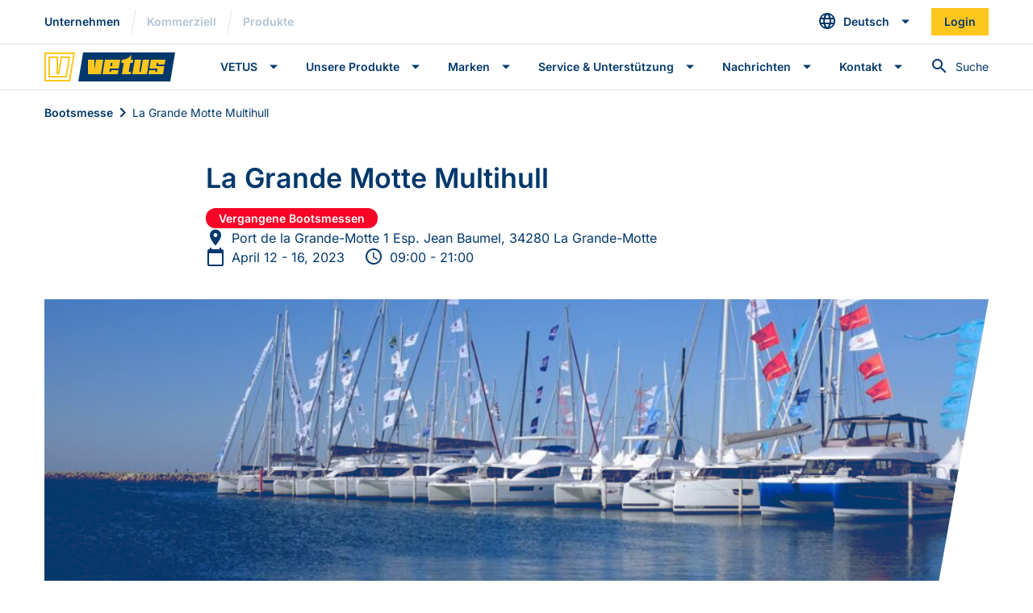

--- FILE ---
content_type: text/html; charset=UTF-8
request_url: https://vetus.com/de/bootsmesse/la-grande-motte-multihull/
body_size: 14772
content:
<!doctype html>
<html lang="de-DE">

<head>
    <meta charset="utf-8">
    <meta http-equiv="x-ua-compatible" content="ie=edge">
    <meta name="viewport" content="width=device-width, initial-scale=1.0, maximum-scale=5.0, user-scalable=yes" />

    <link href="https://vetus.com/wp-content/themes/vetus/dist/images/favicon/favicon.ico" rel="icon" type="image/x-icon">
    <link rel="manifest" href="https://vetus.com/wp-content/themes/vetus/dist/images/favicon/site.webmanifest">
    <meta name="msapplication-TileColor" content="#da532c">
    <meta name="theme-color" content="#00386B">

    <!-- Google Tag Manager -->
    <script>
        (function(w, d, s, l, i) {
            w[l] = w[l] || [];
            w[l].push({
                'gtm.start': new Date().getTime(),
                event: 'gtm.js'
            });
            var f = d.getElementsByTagName(s)[0],
                j = d.createElement(s),
                dl = l != 'dataLayer' ? '&l=' + l : '';
            j.async = true;
            j.src =
                'https://www.googletagmanager.com/gtm.js?id=' + i + dl;
            f.parentNode.insertBefore(j, f);
        })(window, document, 'script', 'dataLayer', 'GTM-MX62FB');
    </script>
    <!-- End Google Tag Manager -->

    <meta name='robots' content='index, follow, max-image-preview:large, max-snippet:-1, max-video-preview:-1' />

	<!-- This site is optimized with the Yoast SEO Premium plugin v26.7 (Yoast SEO v26.7) - https://yoast.com/wordpress/plugins/seo/ -->
	<title>La Grande Motte Multihull - VETUS</title>
<link data-rocket-preload as="style" data-wpr-hosted-gf-parameters="family=Inter%3Awght%40400%3B500%3B600%3B700&display=swap" href="https://vetus.com/wp-content/cache/fonts/1/google-fonts/css/c/a/1/8647c6c72a39079950947afe6282c.css" rel="preload">
<link data-wpr-hosted-gf-parameters="family=Inter%3Awght%40400%3B500%3B600%3B700&display=swap" href="https://vetus.com/wp-content/cache/fonts/1/google-fonts/css/c/a/1/8647c6c72a39079950947afe6282c.css" media="print" onload="this.media=&#039;all&#039;" rel="stylesheet">
<noscript data-wpr-hosted-gf-parameters=""><link rel="stylesheet" href="https://fonts.googleapis.com/css2?family=Inter%3Awght%40400%3B500%3B600%3B700&#038;display=swap"></noscript>
	<link rel="canonical" href="https://vetus.com/boat-shows/la-grande-motte-multihull/" />
	<meta property="og:locale" content="de_DE" />
	<meta property="og:type" content="article" />
	<meta property="og:title" content="La Grande Motte Multihull" />
	<meta property="og:url" content="https://vetus.com/de/bootsmesse/la-grande-motte-multihull/" />
	<meta property="og:site_name" content="VETUS" />
	<meta property="article:modified_time" content="2023-10-13T07:18:22+00:00" />
	<meta property="og:image" content="https://vetus.com/wp-content/uploads/279343448_3213237285631762_2704159795417742127_n.jpg" />
	<meta property="og:image:width" content="960" />
	<meta property="og:image:height" content="540" />
	<meta property="og:image:type" content="image/jpeg" />
	<meta name="twitter:card" content="summary_large_image" />
	<script type="application/ld+json" class="yoast-schema-graph">{"@context":"https://schema.org","@graph":[{"@type":"WebPage","@id":"https://vetus.com/de/bootsmesse/la-grande-motte-multihull/","url":"https://vetus.com/de/bootsmesse/la-grande-motte-multihull/","name":"La Grande Motte Multihull - VETUS","isPartOf":{"@id":"https://vetus.com/de/#website"},"primaryImageOfPage":{"@id":"https://vetus.com/de/bootsmesse/la-grande-motte-multihull/#primaryimage"},"image":{"@id":"https://vetus.com/de/bootsmesse/la-grande-motte-multihull/#primaryimage"},"thumbnailUrl":"https://vetus.com/wp-content/uploads/279343448_3213237285631762_2704159795417742127_n.jpg","datePublished":"2023-02-14T14:25:19+00:00","dateModified":"2023-10-13T07:18:22+00:00","breadcrumb":{"@id":"https://vetus.com/de/bootsmesse/la-grande-motte-multihull/#breadcrumb"},"inLanguage":"de","potentialAction":[{"@type":"ReadAction","target":["https://vetus.com/de/bootsmesse/la-grande-motte-multihull/"]}]},{"@type":"ImageObject","inLanguage":"de","@id":"https://vetus.com/de/bootsmesse/la-grande-motte-multihull/#primaryimage","url":"https://vetus.com/wp-content/uploads/279343448_3213237285631762_2704159795417742127_n.jpg","contentUrl":"https://vetus.com/wp-content/uploads/279343448_3213237285631762_2704159795417742127_n.jpg","width":960,"height":540},{"@type":"BreadcrumbList","@id":"https://vetus.com/de/bootsmesse/la-grande-motte-multihull/#breadcrumb","itemListElement":[{"@type":"ListItem","position":1,"name":"Home","item":"https://vetus.com/de/"},{"@type":"ListItem","position":2,"name":"La Grande Motte Multihull"}]},{"@type":"WebSite","@id":"https://vetus.com/de/#website","url":"https://vetus.com/de/","name":"VETUS","description":"","potentialAction":[{"@type":"SearchAction","target":{"@type":"EntryPoint","urlTemplate":"https://vetus.com/de/?s={search_term_string}"},"query-input":{"@type":"PropertyValueSpecification","valueRequired":true,"valueName":"search_term_string"}}],"inLanguage":"de"}]}</script>
	<!-- / Yoast SEO Premium plugin. -->


<link rel='dns-prefetch' href='//fonts.googleapis.com' />
<link href='https://fonts.gstatic.com' crossorigin rel='preconnect' />
<link rel="alternate" title="oEmbed (JSON)" type="application/json+oembed" href="https://vetus.com/de/wp-json/oembed/1.0/embed?url=https%3A%2F%2Fvetus.com%2Fde%2Fbootsmesse%2Fla-grande-motte-multihull%2F" />
<link rel="alternate" title="oEmbed (XML)" type="text/xml+oembed" href="https://vetus.com/de/wp-json/oembed/1.0/embed?url=https%3A%2F%2Fvetus.com%2Fde%2Fbootsmesse%2Fla-grande-motte-multihull%2F&#038;format=xml" />
<style id='wp-img-auto-sizes-contain-inline-css' type='text/css'>
img:is([sizes=auto i],[sizes^="auto," i]){contain-intrinsic-size:3000px 1500px}
/*# sourceURL=wp-img-auto-sizes-contain-inline-css */
</style>
<style id='wp-emoji-styles-inline-css' type='text/css'>

	img.wp-smiley, img.emoji {
		display: inline !important;
		border: none !important;
		box-shadow: none !important;
		height: 1em !important;
		width: 1em !important;
		margin: 0 0.07em !important;
		vertical-align: -0.1em !important;
		background: none !important;
		padding: 0 !important;
	}
/*# sourceURL=wp-emoji-styles-inline-css */
</style>
<link rel='stylesheet' id='wp-block-library-css' href='https://vetus.com/wp-includes/css/dist/block-library/style.min.css' type='text/css' media='all' />
<style id='global-styles-inline-css' type='text/css'>
:root{--wp--preset--aspect-ratio--square: 1;--wp--preset--aspect-ratio--4-3: 4/3;--wp--preset--aspect-ratio--3-4: 3/4;--wp--preset--aspect-ratio--3-2: 3/2;--wp--preset--aspect-ratio--2-3: 2/3;--wp--preset--aspect-ratio--16-9: 16/9;--wp--preset--aspect-ratio--9-16: 9/16;--wp--preset--color--black: #000000;--wp--preset--color--cyan-bluish-gray: #abb8c3;--wp--preset--color--white: #ffffff;--wp--preset--color--pale-pink: #f78da7;--wp--preset--color--vivid-red: #cf2e2e;--wp--preset--color--luminous-vivid-orange: #ff6900;--wp--preset--color--luminous-vivid-amber: #fcb900;--wp--preset--color--light-green-cyan: #7bdcb5;--wp--preset--color--vivid-green-cyan: #00d084;--wp--preset--color--pale-cyan-blue: #8ed1fc;--wp--preset--color--vivid-cyan-blue: #0693e3;--wp--preset--color--vivid-purple: #9b51e0;--wp--preset--gradient--vivid-cyan-blue-to-vivid-purple: linear-gradient(135deg,rgb(6,147,227) 0%,rgb(155,81,224) 100%);--wp--preset--gradient--light-green-cyan-to-vivid-green-cyan: linear-gradient(135deg,rgb(122,220,180) 0%,rgb(0,208,130) 100%);--wp--preset--gradient--luminous-vivid-amber-to-luminous-vivid-orange: linear-gradient(135deg,rgb(252,185,0) 0%,rgb(255,105,0) 100%);--wp--preset--gradient--luminous-vivid-orange-to-vivid-red: linear-gradient(135deg,rgb(255,105,0) 0%,rgb(207,46,46) 100%);--wp--preset--gradient--very-light-gray-to-cyan-bluish-gray: linear-gradient(135deg,rgb(238,238,238) 0%,rgb(169,184,195) 100%);--wp--preset--gradient--cool-to-warm-spectrum: linear-gradient(135deg,rgb(74,234,220) 0%,rgb(151,120,209) 20%,rgb(207,42,186) 40%,rgb(238,44,130) 60%,rgb(251,105,98) 80%,rgb(254,248,76) 100%);--wp--preset--gradient--blush-light-purple: linear-gradient(135deg,rgb(255,206,236) 0%,rgb(152,150,240) 100%);--wp--preset--gradient--blush-bordeaux: linear-gradient(135deg,rgb(254,205,165) 0%,rgb(254,45,45) 50%,rgb(107,0,62) 100%);--wp--preset--gradient--luminous-dusk: linear-gradient(135deg,rgb(255,203,112) 0%,rgb(199,81,192) 50%,rgb(65,88,208) 100%);--wp--preset--gradient--pale-ocean: linear-gradient(135deg,rgb(255,245,203) 0%,rgb(182,227,212) 50%,rgb(51,167,181) 100%);--wp--preset--gradient--electric-grass: linear-gradient(135deg,rgb(202,248,128) 0%,rgb(113,206,126) 100%);--wp--preset--gradient--midnight: linear-gradient(135deg,rgb(2,3,129) 0%,rgb(40,116,252) 100%);--wp--preset--font-size--small: 13px;--wp--preset--font-size--medium: 20px;--wp--preset--font-size--large: 36px;--wp--preset--font-size--x-large: 42px;--wp--preset--spacing--20: 0.44rem;--wp--preset--spacing--30: 0.67rem;--wp--preset--spacing--40: 1rem;--wp--preset--spacing--50: 1.5rem;--wp--preset--spacing--60: 2.25rem;--wp--preset--spacing--70: 3.38rem;--wp--preset--spacing--80: 5.06rem;--wp--preset--shadow--natural: 6px 6px 9px rgba(0, 0, 0, 0.2);--wp--preset--shadow--deep: 12px 12px 50px rgba(0, 0, 0, 0.4);--wp--preset--shadow--sharp: 6px 6px 0px rgba(0, 0, 0, 0.2);--wp--preset--shadow--outlined: 6px 6px 0px -3px rgb(255, 255, 255), 6px 6px rgb(0, 0, 0);--wp--preset--shadow--crisp: 6px 6px 0px rgb(0, 0, 0);}:where(.is-layout-flex){gap: 0.5em;}:where(.is-layout-grid){gap: 0.5em;}body .is-layout-flex{display: flex;}.is-layout-flex{flex-wrap: wrap;align-items: center;}.is-layout-flex > :is(*, div){margin: 0;}body .is-layout-grid{display: grid;}.is-layout-grid > :is(*, div){margin: 0;}:where(.wp-block-columns.is-layout-flex){gap: 2em;}:where(.wp-block-columns.is-layout-grid){gap: 2em;}:where(.wp-block-post-template.is-layout-flex){gap: 1.25em;}:where(.wp-block-post-template.is-layout-grid){gap: 1.25em;}.has-black-color{color: var(--wp--preset--color--black) !important;}.has-cyan-bluish-gray-color{color: var(--wp--preset--color--cyan-bluish-gray) !important;}.has-white-color{color: var(--wp--preset--color--white) !important;}.has-pale-pink-color{color: var(--wp--preset--color--pale-pink) !important;}.has-vivid-red-color{color: var(--wp--preset--color--vivid-red) !important;}.has-luminous-vivid-orange-color{color: var(--wp--preset--color--luminous-vivid-orange) !important;}.has-luminous-vivid-amber-color{color: var(--wp--preset--color--luminous-vivid-amber) !important;}.has-light-green-cyan-color{color: var(--wp--preset--color--light-green-cyan) !important;}.has-vivid-green-cyan-color{color: var(--wp--preset--color--vivid-green-cyan) !important;}.has-pale-cyan-blue-color{color: var(--wp--preset--color--pale-cyan-blue) !important;}.has-vivid-cyan-blue-color{color: var(--wp--preset--color--vivid-cyan-blue) !important;}.has-vivid-purple-color{color: var(--wp--preset--color--vivid-purple) !important;}.has-black-background-color{background-color: var(--wp--preset--color--black) !important;}.has-cyan-bluish-gray-background-color{background-color: var(--wp--preset--color--cyan-bluish-gray) !important;}.has-white-background-color{background-color: var(--wp--preset--color--white) !important;}.has-pale-pink-background-color{background-color: var(--wp--preset--color--pale-pink) !important;}.has-vivid-red-background-color{background-color: var(--wp--preset--color--vivid-red) !important;}.has-luminous-vivid-orange-background-color{background-color: var(--wp--preset--color--luminous-vivid-orange) !important;}.has-luminous-vivid-amber-background-color{background-color: var(--wp--preset--color--luminous-vivid-amber) !important;}.has-light-green-cyan-background-color{background-color: var(--wp--preset--color--light-green-cyan) !important;}.has-vivid-green-cyan-background-color{background-color: var(--wp--preset--color--vivid-green-cyan) !important;}.has-pale-cyan-blue-background-color{background-color: var(--wp--preset--color--pale-cyan-blue) !important;}.has-vivid-cyan-blue-background-color{background-color: var(--wp--preset--color--vivid-cyan-blue) !important;}.has-vivid-purple-background-color{background-color: var(--wp--preset--color--vivid-purple) !important;}.has-black-border-color{border-color: var(--wp--preset--color--black) !important;}.has-cyan-bluish-gray-border-color{border-color: var(--wp--preset--color--cyan-bluish-gray) !important;}.has-white-border-color{border-color: var(--wp--preset--color--white) !important;}.has-pale-pink-border-color{border-color: var(--wp--preset--color--pale-pink) !important;}.has-vivid-red-border-color{border-color: var(--wp--preset--color--vivid-red) !important;}.has-luminous-vivid-orange-border-color{border-color: var(--wp--preset--color--luminous-vivid-orange) !important;}.has-luminous-vivid-amber-border-color{border-color: var(--wp--preset--color--luminous-vivid-amber) !important;}.has-light-green-cyan-border-color{border-color: var(--wp--preset--color--light-green-cyan) !important;}.has-vivid-green-cyan-border-color{border-color: var(--wp--preset--color--vivid-green-cyan) !important;}.has-pale-cyan-blue-border-color{border-color: var(--wp--preset--color--pale-cyan-blue) !important;}.has-vivid-cyan-blue-border-color{border-color: var(--wp--preset--color--vivid-cyan-blue) !important;}.has-vivid-purple-border-color{border-color: var(--wp--preset--color--vivid-purple) !important;}.has-vivid-cyan-blue-to-vivid-purple-gradient-background{background: var(--wp--preset--gradient--vivid-cyan-blue-to-vivid-purple) !important;}.has-light-green-cyan-to-vivid-green-cyan-gradient-background{background: var(--wp--preset--gradient--light-green-cyan-to-vivid-green-cyan) !important;}.has-luminous-vivid-amber-to-luminous-vivid-orange-gradient-background{background: var(--wp--preset--gradient--luminous-vivid-amber-to-luminous-vivid-orange) !important;}.has-luminous-vivid-orange-to-vivid-red-gradient-background{background: var(--wp--preset--gradient--luminous-vivid-orange-to-vivid-red) !important;}.has-very-light-gray-to-cyan-bluish-gray-gradient-background{background: var(--wp--preset--gradient--very-light-gray-to-cyan-bluish-gray) !important;}.has-cool-to-warm-spectrum-gradient-background{background: var(--wp--preset--gradient--cool-to-warm-spectrum) !important;}.has-blush-light-purple-gradient-background{background: var(--wp--preset--gradient--blush-light-purple) !important;}.has-blush-bordeaux-gradient-background{background: var(--wp--preset--gradient--blush-bordeaux) !important;}.has-luminous-dusk-gradient-background{background: var(--wp--preset--gradient--luminous-dusk) !important;}.has-pale-ocean-gradient-background{background: var(--wp--preset--gradient--pale-ocean) !important;}.has-electric-grass-gradient-background{background: var(--wp--preset--gradient--electric-grass) !important;}.has-midnight-gradient-background{background: var(--wp--preset--gradient--midnight) !important;}.has-small-font-size{font-size: var(--wp--preset--font-size--small) !important;}.has-medium-font-size{font-size: var(--wp--preset--font-size--medium) !important;}.has-large-font-size{font-size: var(--wp--preset--font-size--large) !important;}.has-x-large-font-size{font-size: var(--wp--preset--font-size--x-large) !important;}
/*# sourceURL=global-styles-inline-css */
</style>

<style id='classic-theme-styles-inline-css' type='text/css'>
/*! This file is auto-generated */
.wp-block-button__link{color:#fff;background-color:#32373c;border-radius:9999px;box-shadow:none;text-decoration:none;padding:calc(.667em + 2px) calc(1.333em + 2px);font-size:1.125em}.wp-block-file__button{background:#32373c;color:#fff;text-decoration:none}
/*# sourceURL=/wp-includes/css/classic-themes.min.css */
</style>
<link data-minify="1" rel='stylesheet' id='style-css' href='https://vetus.com/wp-content/cache/min/1/wp-content/themes/vetus/dist/css/style.css?ver=1768341830' type='text/css' media='all' />

<script defer type="text/javascript" src="https://vetus.com/wp-content/themes/vetus/dist/js/bundle-main.js" id="bundle#defer-js"></script>


<link rel="https://api.w.org/" href="https://vetus.com/de/wp-json/" /><link rel="alternate" title="JSON" type="application/json" href="https://vetus.com/de/wp-json/wp/v2/show/64857" /><link rel='shortlink' href='https://vetus.com/de/?p=64857' />
<meta name="generator" content="WPML ver:4.8.2 stt:12,37,1,18,4,3,27,40,41,45,2,50,66;" />

    
    
    
        
		<style type="text/css" id="wp-custom-css">
			#_form_161_ ._form_element input[type="text"], #_form_161_ ._form_element input[type="date"], #_form_161_ ._form_element select, #_form_161_ ._form_element textarea:not(.g-recaptcha-response) {
     box-shadow: inset 0px 0px 0 1px #E1E3E9;
        display: block;
    width: 100%;
    height: calc(1.5em + 1.5rem);
    padding: 0.75rem 1rem;
    font-size: 1rem;
    font-weight: 400;
    line-height: 1.5;
    color: #00386B;
    background-color: #FFFFFF;
    background-clip: padding-box;
    border: 0 solid #E1E3E9;
    border-radius: 0;
    transition: border-color 0.15s ease-in-out, box-shadow 0.15s ease-in-out;
}
#_form_161_ ._form-label, #_form_161_ ._form_element ._form-label {
    font-size: 0.75rem;
    line-height: 0.9375rem;
    font-weight: 700;
    color: #00386B;
    margin-bottom: -18px !important;
}

#_form_161_, ._submit {
    font-weight: 600 !important;
    font-size: 0.875rem;
    align-items: center;
    padding: 1rem;
    user-select: none;
    line-height: 1.25;
    color: #00386B;
    transition: color 0.1s ease-in-out, background-color 0.1s ease-in-out, border-color 0.1s ease-in-out, outline 0.1s ease-in-out, outline-offset 0.1s ease-in-out, box-shadow 0.1s ease-in-out;
    border: none;
    outline: none;
    vertical-align: middle;
    position: relative;
    text-align: center !important;
background-color: #FFC61E;
    color: #00386B;
}
#_form_161_ button[type="submit"] {
    font-weight: 600;
    font-size: 0.875rem !important;
    align-items: center;
    width: 100% !important;
    border-radius: 0px !important;
    padding: 1rem !important;
    user-select: none;
    line-height: 1.25;
    color: #00386B;
    transition: color 0.1s ease-in-out, background-color 0.1s ease-in-out, border-color 0.1s ease-in-out, outline 0.1s ease-in-out, outline-offset 0.1s ease-in-out, box-shadow 0.1s ease-in-out;
background: #FFC61E  !important;
    color: #00386B !important;
    padding-top: 0 !important;
		text-align: center !important;
}
#_form_161_._inline-form ._form-title {
    color: #00386B !important;
}
._form-title {
    color: #00386B !important;
}
#_form_161_ ._form_element * {
    font-size: 14px;
    color: #00386B !important;
}





#_form_163_submit, ._submit {
    font-weight: 600 !important;
    font-size: 0.875rem;
    align-items: center;
    padding: 1rem;
    user-select: none;
    line-height: 1.25;
    color: #00386B;
    transition: color 0.1s ease-in-out, background-color 0.1s ease-in-out, border-color 0.1s ease-in-out, outline 0.1s ease-in-out, outline-offset 0.1s ease-in-out, box-shadow 0.1s ease-in-out;
    border: none;
    outline: none;
    vertical-align: middle;
    position: relative;
    text-align: center !important;
background-color: #FFC61E;
    color: #00386B;
}
#_form_163_._inline-form ._submit{
    font-weight: 600;
    font-size: 0.875rem !important;
    align-items: center;
    width: 100% !important;
    border-radius: 0px !important;
    padding: 1rem !important;
    user-select: none;
    line-height: 1.25;
    color: #00386B;
    transition: color 0.1s ease-in-out, background-color 0.1s ease-in-out, border-color 0.1s ease-in-out, outline 0.1s ease-in-out, outline-offset 0.1s ease-in-out, box-shadow 0.1s ease-in-out;
background: #FFC61E  !important;
    color: #00386B !important;
    padding-top: 0 !important;
		text-align: center !important;
}


#_form_163_ ._form_element input[type="text"], #_form_163_ ._form_element input[type="date"], #_form_163_ ._form_element select, #_form_163_ ._form_element textarea:not(.g-recaptcha-response) {
     box-shadow: inset 0px 0px 0 1px #E1E3E9;
        display: block;
    width: 100%;
    height: calc(1.5em + 1.5rem);
    padding: 0.75rem 1rem;
    font-size: 1rem;
    font-weight: 400;
    line-height: 1.5;
    color: #00386B;
    background-color: #FFFFFF;
    background-clip: padding-box;
    border: 0 solid #E1E3E9;
    border-radius: 0;
    transition: border-color 0.15s ease-in-out, box-shadow 0.15s ease-in-out;
}

#_form_163_._inline-form ._form-label, #_form_163_._inline-form ._form-emailidentifier, #_form_163_._inline-form ._form-checkbox-option-label {
	margin-top: -1rem
}



#_form_165_ ._form_element input[type="text"], #_form_161_ ._form_element input[type="date"], #_form_161_ ._form_element select, #_form_161_ ._form_element textarea:not(.g-recaptcha-response) {
     box-shadow: inset 0px 0px 0 1px #E1E3E9;
        display: block;
    width: 100%;
    height: calc(1.5em + 1.5rem);
    padding: 0.75rem 1rem;
    font-size: 1rem;
    font-weight: 400;
    line-height: 1.5;
    color: #00386B;
    background-color: #FFFFFF;
    background-clip: padding-box;
    border: 0 solid #E1E3E9;
    border-radius: 0;
    transition: border-color 0.15s ease-in-out, box-shadow 0.15s ease-in-out;
}
#_form_165_ ._form-label, #_form_161_ ._form_element ._form-label {
    font-size: 0.75rem;
    line-height: 0.9375rem;
    font-weight: 700;
    color: #00386B;
    margin-bottom: -18px !important;
}

#_form_165_, ._submit {
    font-weight: 600 !important;
    font-size: 0.875rem;
    align-items: center;
    padding: 1rem;
    user-select: none;
    line-height: 1.25;
    color: #00386B;
    transition: color 0.1s ease-in-out, background-color 0.1s ease-in-out, border-color 0.1s ease-in-out, outline 0.1s ease-in-out, outline-offset 0.1s ease-in-out, box-shadow 0.1s ease-in-out;
    border: none;
    outline: none;
    vertical-align: middle;
    position: relative;
    text-align: left !important;
background-color: #FFC61E;
    color: #00386B;
}
#_form_165_ button[type="submit"] {
    font-weight: 600;
    font-size: 0.875rem !important;
    align-items: center;
    width: 100% !important;
    border-radius: 0px !important;
    padding: 1rem !important;
    user-select: none;
    line-height: 1.25;
    color: #00386B;
    transition: color 0.1s ease-in-out, background-color 0.1s ease-in-out, border-color 0.1s ease-in-out, outline 0.1s ease-in-out, outline-offset 0.1s ease-in-out, box-shadow 0.1s ease-in-out;
background: #FFC61E  !important;
    color: #00386B !important;
    padding-top: 0 !important;
		text-align: center !important;
}
#_form_165_._inline-form ._form-title {
    color: #00386B !important;
}
._form-title {
    color: #00386B !important;
}
#_form_165_ ._form_element * {
    font-size: 14px;
    color: #00386B !important;
}

		</style>
		<noscript><style id="rocket-lazyload-nojs-css">.rll-youtube-player, [data-lazy-src]{display:none !important;}</style></noscript><meta name="generator" content="WP Rocket 3.20.3" data-wpr-features="wpr_minify_concatenate_js wpr_lazyload_images wpr_image_dimensions wpr_minify_css wpr_preload_links wpr_host_fonts_locally" /></head>

<body class="wp-singular show-template-default single single-show postid-64857 wp-theme-vetus">
    <!-- Google Tag Manager (noscript) -->
    <noscript><iframe src="https://www.googletagmanager.com/ns.html?id=GTM-MX62FB"
            height="0" width="0" style="display:none;visibility:hidden"></iframe></noscript>
    <!-- End Google Tag Manager (noscript) -->

    
<header data-rocket-location-hash="339180e5cb733d0ade3e4bc9df8928ec" class="site-header  mb-5" id="site-header">
    
<div data-rocket-location-hash="d93e490cd156cb1d18990de6e20cabf3" class="site-header__top">
    <div data-rocket-location-hash="dc85e733cc0aba0a03eea66099bfd93f" class="site-header__container container">
        <div class="site-header__sites">
            <ul class="site-header__items" aria-label="VETUS sites">
                <li class="site-header__item">
                    <a class="site-header__link active" href="https://vetus.com/de/" target="_self">Unternehmen</a>
                </li>

                <li class="site-header__item seperator" aria-role="presentation"></li>

                <li class="site-header__item">
                    <a class="site-header__link " href="https://vetus.com/de/commercial/" target="_self">Kommerziell</a>
                </li>

                <li class="site-header__item seperator" aria-role="presentation"></li>

                <li class="site-header__item">
                    <a class="site-header__link" href="https://webshop.vetus.com/en/products" target="_self">
	                    Produkte	                </a>
                </li>
            </ul>
        </div>

            <div class="dropdown dropdown--lang-select">
        <a href="#site-header-top-lang-select-body" class="btn btn-sm btn-dropdown collapsed" id="site-header-top-lang-select-toggle" role="button" data-toggle="collapse" aria-expanded="false" aria-haspopup="true">
            <i class="icon icon-language"></i>
            <span>Deutsch</span>
        </a>

        <div class="dropdown__body collapse" id="site-header-top-lang-select-body" data-parent="#site-header" aria-labelledby="site-header-top-lang-select-toggle">
            <div class="collapse__body">
                <ul class="collapse__list">
                    <li class="collapse__item"><a class="collapse__link" href="https://vetus.com/boat-shows/la-grande-motte-multihull/">English</a></li><li class="collapse__item"><a class="collapse__link" href="https://vetus.com/da/badshows/la-grande-motte-multihull/">Dansk</a></li><li class="collapse__item"><a class="collapse__link" href="https://vetus.com/de/bootsmesse/la-grande-motte-multihull/">Deutsch</a></li><li class="collapse__item"><a class="collapse__link" href="https://vetus.com/es/salon-nautico/la-grande-motte-multihull/">Español</a></li><li class="collapse__item"><a class="collapse__link" href="https://vetus.com/fr/salon-nautique/la-grande-motte-multihull/">Français</a></li><li class="collapse__item"><a class="collapse__link" href="https://vetus.com/it/salone-nautico/la-grande-motte-multihull/">Italiano</a></li><li class="collapse__item"><a class="collapse__link" href="https://vetus.com/nl/boot-shows/la-grande-motte-multihull/">Nederlands</a></li><li class="collapse__item"><a class="collapse__link" href="https://vetus.com/pl/pokazy-lodzi/la-grande-motte-multihull/">Polski</a></li><li class="collapse__item"><a class="collapse__link" href="https://vetus.com/pt-pt/show-de-barco/la-grande-motte-multihull/">Português</a></li><li class="collapse__item"><a class="collapse__link" href="https://vetus.com/ru/лодка-показывает/la-grande-motte-multihull/">Русский</a></li><li class="collapse__item"><a class="collapse__link" href="https://vetus.com/fi/venenayttely/la-grande-motte-multihull/">Suomi</a></li><li class="collapse__item"><a class="collapse__link" href="https://vetus.com/sv/bat-visar/la-grande-motte-multihull/">Svenska</a></li><li class="collapse__item"><a class="collapse__link" href="https://vetus.com/usa/boat-shows/la-grande-motte-multihull/">USA</a></li>                </ul>
            </div>
        </div>
    </div>
        
        <a class="site-header__link site-header__link--button btn btn-sm btn-secondary" href="https://webshop.vetus.com/en/account/login" target="_self">
            <span>
                Login            </span>
        </a>
            </div>
</div>
    <hr class="site-header__seperator">

    <div data-rocket-location-hash="f25d82269a8801cda7fe8ee4775adb00" class="site-header__main">
    <div data-rocket-location-hash="ef9cf7709d4811f97c98d19c8177cf02" class="site-header__container container">
        <div class="site-header__logo">
            <a href="https://vetus.com/de/" target="_self">
                                    <img width="162" height="36" src="data:image/svg+xml,%3Csvg%20xmlns='http://www.w3.org/2000/svg'%20viewBox='0%200%20162%2036'%3E%3C/svg%3E" alt="VETUS" data-lazy-src="https://vetus.com/wp-content/themes/vetus/dist/images/logo/vetus.svg"><noscript><img width="162" height="36" src="https://vetus.com/wp-content/themes/vetus/dist/images/logo/vetus.svg" alt="VETUS"></noscript>
                
            </a>
        </div>

        <a class="site-header__link site-header__link--icon-only site-header__search-toggle" id="header-search-toggle-vw-small" href="#" target="_self" role="button">
    <span class="sr-only" data-label-open="Suchleiste öffnen" data-label-close="Suchleiste schließen">
        Suchleiste öffnen    </span>
    <i class="icon icon-search"></i>
</a>

<div class="site-header__search">
    <div class="header-search-placeholder"></div>

    <form class="header-search" method="get" action="https://vetus.com/de/" autocomplete="off" id="header-search">
        <input class="header-search__field text-sm" type="text" name="s" disabled aria-expanded="false" aria-hidden="true" aria-labelledby="header-search-icon">

        <button class="header-search__button" type="button" tabindex="-1">
            <i class="header-search__icon icon icon-search" id="header-search-icon" aria-label="Suche" data-label-open="Suchleiste öffnen" data-label-close="Suchleiste schließen" data-label-submit="Suche">
            </i>

            <span class="header-search__label text-sm" aria-hidden="true">
                Suche            </span>
        </button>

        <div class="header-search__results-wrap">
            <ul class="header-search__results" aria-label="Suchergebnisse">
                <li class="header-search__separator" aria-role="presentation"></li>
                <li class="header-search__background" aria-role="presentation"></li>
            </ul>
        </div>

        <div class="header-search__background"></div>
    </form>
</div>
        <!-- Use an <input> to toggle the sibling so that the main <nav> is still accessible if JavaScript is disabled or broken. -->
        <input type="checkbox" class="site-header__part-wrap-control site-header__part-wrap-control--toggle" id="site-header-bottom-part-wrap-toggle" autocomplete="off" role="button" data-aria-label-open="Menü öffnen  " data-aria-label-close="Menü schließen " aria-label="Menü öffnen  " aria-controls="site-header-bottom-part-wrap">

        <span class="tosti-box ">
            <span class="tosti"></span>
        </span>

        <div class="site-header__part-wrap" id="site-header-bottom-part-wrap" aria-expanded="false" aria-hidden="true" aria-labelledby="site-header-bottom-part-wrap-toggle">
            <!-- "Fake" input to circumvent complex z-index issues. -->
            <input type="checkbox" class="site-header__part-wrap-control site-header__part-wrap-control--close" id="site-header-bottom-part-wrap-close" autocomplete="off" role="button" checked aria-label="Menü schließen " aria-controls="site-header-bottom-part-wrap">

            <span class="tosti-box ">
                <span class="tosti"></span>
            </span>

            <div class="site-header__part">
                                    <div class="site-header__navigation">
                        <nav class="site-navigation site-navigation--mobile"><ul id="menu-corporate-german" class="site-header__items"><li id="menu-item-8882" class="menu-item menu-item-type-custom menu-item-object-custom menu-item-has-children menu-item-8882 site-header__item"><a class="site-header__button btn btn-slide collapsed" href="#" role="button" data-toggle="collapse" aria-expanded="false" aria-haspopup="true">VETUS</a>

		<div
			class="site-header__slide collapse"
			id="site-header-slide-f1710d93"
			data-parent="#site-header"
			aria-labelledby="site-header-slide-f1710d93"
		>
			<div class="site-header__slide-top-bar">
				<a
					class="site-header__button collapsed"
					role="button"
					data-toggle="collapse"
					aria-expanded="false"
					aria-haspopup="true"
				>
					Back
				</a>
			</div>

			<div class="collapse__divider" aria-role="presentation"></div>
		<ul class="sub-menu site-header__items">
	<li id="menu-item-8883" class="menu-item menu-item-type-post_type menu-item-object-page menu-item-8883 site-header__item"><a class="site-header__link" href="https://vetus.com/de/ueber-uns/">Über uns</a></li>
	<li id="menu-item-8884" class="menu-item menu-item-type-post_type menu-item-object-page menu-item-8884 site-header__item"><a class="site-header__link" href="https://vetus.com/de/innovation-bei-vetus/">Innovation bei VETUS</a></li>
	<li id="menu-item-8916" class="menu-item menu-item-type-post_type menu-item-object-page menu-item-8916 site-header__item"><a class="site-header__link" href="https://vetus.com/de/csr-nachhaltigkeit/">Corporate Social Responsibility &#038; Umwelt</a></li>
	<li id="menu-item-8917" class="menu-item menu-item-type-post_type menu-item-object-page menu-item-8917 site-header__item"><a class="site-header__link" href="https://vetus.com/de/unser-erbe/">Unser Erbe</a></li>
	<li id="menu-item-96022" class="menu-item menu-item-type-post_type menu-item-object-page menu-item-96022 site-header__item"><a class="site-header__link" href="https://vetus.com/de/sponsorships/">Sponsoring</a></li>
	<li id="menu-item-8918" class="menu-item menu-item-type-post_type menu-item-object-page menu-item-8918 site-header__item"><a class="site-header__link" href="https://vetus.com/de/karrieren/">Karriere</a></li>
</ul></li>
</li>
<li id="menu-item-59547" class="menu-item menu-item-type-post_type menu-item-object-page menu-item-has-children menu-item-59547 site-header__item"><a class="site-header__button btn btn-slide collapsed" href="https://vetus.com/de/unsere-produkte/" role="button" data-toggle="collapse" aria-expanded="false" aria-haspopup="true">Unsere Produkte</a>

		<div
			class="site-header__slide collapse"
			id="site-header-slide-fae45e2c"
			data-parent="#site-header"
			aria-labelledby="site-header-slide-fae45e2c"
		>
			<div class="site-header__slide-top-bar">
				<a
					class="site-header__button collapsed"
					role="button"
					data-toggle="collapse"
					aria-expanded="false"
					aria-haspopup="true"
				>
					Back
				</a>
			</div>

			<div class="collapse__divider" aria-role="presentation"></div>
		<ul class="sub-menu site-header__items">
	<li id="menu-item-80458" class="menu-item menu-item-type-post_type menu-item-object-page menu-item-80458 site-header__item"><a class="site-header__link" href="https://vetus.com/de/exhaust/">Abgassysteme</a></li>
	<li id="menu-item-110404" class="menu-item menu-item-type-post_type menu-item-object-page menu-item-110404 site-header__item"><a class="site-header__link" href="https://vetus.com/de/elektrische-bootsantriebe/">E-ANTRIEBE</a></li>
	<li id="menu-item-80459" class="menu-item menu-item-type-post_type menu-item-object-page menu-item-80459 site-header__item"><a class="site-header__link" href="https://vetus.com/de/marine-diesel-engine/">Marine Dieselmotoren</a></li>
	<li id="menu-item-113540" class="menu-item menu-item-type-post_type menu-item-object-page menu-item-113540 site-header__item"><a class="site-header__link" href="https://vetus.com/de/vetus-bug-und-heckstrahlruder/">Bug- und Heckstrahlruder</a></li>
	<li id="menu-item-80460" class="menu-item menu-item-type-post_type menu-item-object-page menu-item-80460 site-header__item"><a class="site-header__link" href="https://vetus.com/de/maxwell-2/">Maxwell Ankersysteme</a></li>
	<li id="menu-item-59704" class="menu-item menu-item-type-custom menu-item-object-custom menu-item-59704 site-header__item"><a class="site-header__link" href="https://webshop.vetus.com/en/products">Alle Produkte anzeigen</a></li>
</ul></li>
</li>
<li id="menu-item-8919" class="menu-item menu-item-type-custom menu-item-object-custom menu-item-has-children menu-item-8919 site-header__item"><a class="site-header__button btn btn-slide collapsed" href="#" role="button" data-toggle="collapse" aria-expanded="false" aria-haspopup="true">Marken</a>

		<div
			class="site-header__slide collapse"
			id="site-header-slide-e5f4708a"
			data-parent="#site-header"
			aria-labelledby="site-header-slide-e5f4708a"
		>
			<div class="site-header__slide-top-bar">
				<a
					class="site-header__button collapsed"
					role="button"
					data-toggle="collapse"
					aria-expanded="false"
					aria-haspopup="true"
				>
					Back
				</a>
			</div>

			<div class="collapse__divider" aria-role="presentation"></div>
		<ul class="sub-menu site-header__items">
	<li id="menu-item-8956" class="menu-item menu-item-type-post_type menu-item-object-brand menu-item-8956 site-header__item"><a class="site-header__link" href="https://vetus.com/de/marken/maxwell/">Maxwell</a></li>
	<li id="menu-item-8958" class="menu-item menu-item-type-post_type menu-item-object-brand menu-item-8958 site-header__item"><a class="site-header__link" href="https://vetus.com/de/marken/v-quipment/">V-Quipment</a></li>
	<li id="menu-item-8959" class="menu-item menu-item-type-post_type menu-item-object-brand menu-item-8959 site-header__item"><a class="site-header__link" href="https://vetus.com/de/marken/yellowv/">Yellow V</a></li>
	<li id="menu-item-8957" class="menu-item menu-item-type-post_type menu-item-object-brand menu-item-8957 site-header__item"><a class="site-header__link" href="https://vetus.com/de/marken/marex/">Marex</a></li>
</ul></li>
</li>
<li id="menu-item-8960" class="menu-item menu-item-type-post_type menu-item-object-page menu-item-has-children menu-item-8960 site-header__item"><a class="site-header__button btn btn-slide collapsed" href="https://vetus.com/de/service-unterstuetzung/" role="button" data-toggle="collapse" aria-expanded="false" aria-haspopup="true">Service &#038; Unterstützung</a>

		<div
			class="site-header__slide collapse"
			id="site-header-slide-c2cf3125"
			data-parent="#site-header"
			aria-labelledby="site-header-slide-c2cf3125"
		>
			<div class="site-header__slide-top-bar">
				<a
					class="site-header__button collapsed"
					role="button"
					data-toggle="collapse"
					aria-expanded="false"
					aria-haspopup="true"
				>
					Back
				</a>
			</div>

			<div class="collapse__divider" aria-role="presentation"></div>
		<ul class="sub-menu site-header__items">
	<li id="menu-item-9048" class="menu-item menu-item-type-post_type menu-item-object-page menu-item-9048 site-header__item"><a class="site-header__link" href="https://vetus.com/de/service-unterstuetzung/">Wissenszentrum</a></li>
	<li id="menu-item-25734" class="menu-item menu-item-type-post_type menu-item-object-page menu-item-25734 site-header__item"><a class="site-header__link" href="https://vetus.com/de/service-unterstuetzung/produktbezogene-suche/">Produkt-Dokumentation</a></li>
	<li id="menu-item-9090" class="menu-item menu-item-type-post_type menu-item-object-page menu-item-9090 site-header__item"><a class="site-header__link" href="https://vetus.com/de/service-unterstuetzung/faq/">FAQ</a></li>
	<li id="menu-item-9049" class="menu-item menu-item-type-post_type menu-item-object-page menu-item-9049 site-header__item"><a class="site-header__link" href="https://vetus.com/de/service-unterstuetzung/qualitat-saussage/">Qualitätsaussage</a></li>
	<li id="menu-item-9050" class="menu-item menu-item-type-post_type menu-item-object-page menu-item-9050 site-header__item"><a class="site-header__link" href="https://vetus.com/de/service-unterstuetzung/vetus-garantie-police/">VETUS Garantiebestimmungen</a></li>
	<li id="menu-item-9051" class="menu-item menu-item-type-post_type menu-item-object-page menu-item-9051 site-header__item"><a class="site-header__link" href="https://vetus.com/de/service-unterstuetzung/5-und-5-jahres-garantie/">5Plus-Garantie</a></li>
</ul></li>
</li>
<li id="menu-item-9092" class="menu-item menu-item-type-post_type menu-item-object-page menu-item-has-children menu-item-9092 site-header__item"><a class="site-header__button btn btn-slide collapsed" href="https://vetus.com/de/nachrichten/" role="button" data-toggle="collapse" aria-expanded="false" aria-haspopup="true">Nachrichten</a>

		<div
			class="site-header__slide collapse"
			id="site-header-slide-881d727c"
			data-parent="#site-header"
			aria-labelledby="site-header-slide-881d727c"
		>
			<div class="site-header__slide-top-bar">
				<a
					class="site-header__button collapsed"
					role="button"
					data-toggle="collapse"
					aria-expanded="false"
					aria-haspopup="true"
				>
					Back
				</a>
			</div>

			<div class="collapse__divider" aria-role="presentation"></div>
		<ul class="sub-menu site-header__items">
	<li id="menu-item-25735" class="menu-item menu-item-type-post_type menu-item-object-page menu-item-25735 site-header__item"><a class="site-header__link" href="https://vetus.com/de/nachrichten/">Nachrichten</a></li>
	<li id="menu-item-80462" class="menu-item menu-item-type-post_type menu-item-object-page menu-item-80462 site-header__item"><a class="site-header__link" href="https://vetus.com/de/vetus-kampagnen/">Kampagnen</a></li>
	<li id="menu-item-80463" class="menu-item menu-item-type-post_type menu-item-object-page menu-item-80463 site-header__item"><a class="site-header__link" href="https://vetus.com/de/bootsmesse/">Bootsmesse</a></li>
	<li id="menu-item-80464" class="menu-item menu-item-type-post_type menu-item-object-page menu-item-80464 site-header__item"><a class="site-header__link" href="https://vetus.com/de/blog/">Blog</a></li>
</ul></li>
</li>
<li id="menu-item-9093" class="menu-item menu-item-type-custom menu-item-object-custom menu-item-has-children menu-item-9093 site-header__item"><a class="site-header__button btn btn-slide collapsed" href="#" role="button" data-toggle="collapse" aria-expanded="false" aria-haspopup="true">Kontakt</a>

		<div
			class="site-header__slide collapse"
			id="site-header-slide-580c283e"
			data-parent="#site-header"
			aria-labelledby="site-header-slide-580c283e"
		>
			<div class="site-header__slide-top-bar">
				<a
					class="site-header__button collapsed"
					role="button"
					data-toggle="collapse"
					aria-expanded="false"
					aria-haspopup="true"
				>
					Back
				</a>
			</div>

			<div class="collapse__divider" aria-role="presentation"></div>
		<ul class="sub-menu site-header__items">
	<li id="menu-item-9120" class="menu-item menu-item-type-post_type menu-item-object-page menu-item-9120 site-header__item"><a class="site-header__link" href="https://vetus.com/de/kontakt/">Kontakt aufnehmen</a></li>
	<li id="menu-item-9091" class="menu-item menu-item-type-post_type menu-item-object-page menu-item-9091 site-header__item"><a class="site-header__link" href="https://vetus.com/de/service-unterstuetzung/vetus-filialen/">VETUS Filialen</a></li>
	<li id="menu-item-80465" class="menu-item menu-item-type-post_type menu-item-object-page menu-item-80465 site-header__item"><a class="site-header__link" href="https://vetus.com/de/vetus-catalogue/">Katalog</a></li>
	<li id="menu-item-80466" class="menu-item menu-item-type-post_type menu-item-object-page menu-item-80466 site-header__item"><a class="site-header__link" href="https://vetus.com/de/haendler-suche/">Händler-Suche</a></li>
</ul></li>
</li>
</ul></nav><nav class="site-navigation site-navigation--desktop"><ul id="menu-corporate-german-1" class="site-header__items"><li class="menu-item menu-item-type-custom menu-item-object-custom menu-item-has-children menu-item-8882 site-header__item"><a class="site-header__button btn btn-dropdown collapsed" href="#" role="button" data-toggle="collapse" aria-expanded="false" aria-haspopup="true">VETUS</a>

		<div
			class="dropdown__body collapse"
			id="site-header-collapse-68ac66e3"
			data-parent="#site-header"
			aria-labelledby="site-header-collapse-68ac66e3"
		>
			<div class="collapse__body">
		<ul class="sub-menu collapse__menu">
	<li class="menu-item menu-item-type-post_type menu-item-object-page menu-item-8883 collapse__item"><a class="collapse__link" href="https://vetus.com/de/ueber-uns/">Über uns</a></li>
	<li class="menu-item menu-item-type-post_type menu-item-object-page menu-item-8884 collapse__item"><a class="collapse__link" href="https://vetus.com/de/innovation-bei-vetus/">Innovation bei VETUS</a></li>
	<li class="menu-item menu-item-type-post_type menu-item-object-page menu-item-8916 collapse__item"><a class="collapse__link" href="https://vetus.com/de/csr-nachhaltigkeit/">Corporate Social Responsibility &#038; Umwelt</a></li>
	<li class="menu-item menu-item-type-post_type menu-item-object-page menu-item-8917 collapse__item"><a class="collapse__link" href="https://vetus.com/de/unser-erbe/">Unser Erbe</a></li>
	<li class="menu-item menu-item-type-post_type menu-item-object-page menu-item-96022 collapse__item"><a class="collapse__link" href="https://vetus.com/de/sponsorships/">Sponsoring</a></li>
	<li class="menu-item menu-item-type-post_type menu-item-object-page menu-item-8918 collapse__item"><a class="collapse__link" href="https://vetus.com/de/karrieren/">Karriere</a></li>
</ul>
			</div>
		</div>
		
</li>
<li class="menu-item menu-item-type-post_type menu-item-object-page menu-item-has-children menu-item-59547 site-header__item"><a class="site-header__button btn btn-dropdown collapsed" href="https://vetus.com/de/unsere-produkte/" role="button" data-toggle="collapse" aria-expanded="false" aria-haspopup="true">Unsere Produkte</a>

		<div
			class="dropdown__body collapse"
			id="site-header-collapse-7e90cc1b"
			data-parent="#site-header"
			aria-labelledby="site-header-collapse-7e90cc1b"
		>
			<div class="collapse__body">
		<ul class="sub-menu collapse__menu">
	<li class="menu-item menu-item-type-post_type menu-item-object-page menu-item-80458 collapse__item"><a class="collapse__link" href="https://vetus.com/de/exhaust/">Abgassysteme</a></li>
	<li class="menu-item menu-item-type-post_type menu-item-object-page menu-item-110404 collapse__item"><a class="collapse__link" href="https://vetus.com/de/elektrische-bootsantriebe/">E-ANTRIEBE</a></li>
	<li class="menu-item menu-item-type-post_type menu-item-object-page menu-item-80459 collapse__item"><a class="collapse__link" href="https://vetus.com/de/marine-diesel-engine/">Marine Dieselmotoren</a></li>
	<li class="menu-item menu-item-type-post_type menu-item-object-page menu-item-113540 collapse__item"><a class="collapse__link" href="https://vetus.com/de/vetus-bug-und-heckstrahlruder/">Bug- und Heckstrahlruder</a></li>
	<li class="menu-item menu-item-type-post_type menu-item-object-page menu-item-80460 collapse__item"><a class="collapse__link" href="https://vetus.com/de/maxwell-2/">Maxwell Ankersysteme</a></li>
	<li class="menu-item menu-item-type-custom menu-item-object-custom menu-item-59704 collapse__item"><a class="collapse__link" href="https://webshop.vetus.com/en/products">Alle Produkte anzeigen</a></li>
</ul>
			</div>
		</div>
		
</li>
<li class="menu-item menu-item-type-custom menu-item-object-custom menu-item-has-children menu-item-8919 site-header__item"><a class="site-header__button btn btn-dropdown collapsed" href="#" role="button" data-toggle="collapse" aria-expanded="false" aria-haspopup="true">Marken</a>

		<div
			class="dropdown__body collapse"
			id="site-header-collapse-8df779da"
			data-parent="#site-header"
			aria-labelledby="site-header-collapse-8df779da"
		>
			<div class="collapse__body">
		<ul class="sub-menu collapse__menu">
	<li class="menu-item menu-item-type-post_type menu-item-object-brand menu-item-8956 collapse__item"><a class="collapse__link" href="https://vetus.com/de/marken/maxwell/">Maxwell</a></li>
	<li class="menu-item menu-item-type-post_type menu-item-object-brand menu-item-8958 collapse__item"><a class="collapse__link" href="https://vetus.com/de/marken/v-quipment/">V-Quipment</a></li>
	<li class="menu-item menu-item-type-post_type menu-item-object-brand menu-item-8959 collapse__item"><a class="collapse__link" href="https://vetus.com/de/marken/yellowv/">Yellow V</a></li>
	<li class="menu-item menu-item-type-post_type menu-item-object-brand menu-item-8957 collapse__item"><a class="collapse__link" href="https://vetus.com/de/marken/marex/">Marex</a></li>
</ul>
			</div>
		</div>
		
</li>
<li class="menu-item menu-item-type-post_type menu-item-object-page menu-item-has-children menu-item-8960 site-header__item"><a class="site-header__button btn btn-dropdown collapsed" href="https://vetus.com/de/service-unterstuetzung/" role="button" data-toggle="collapse" aria-expanded="false" aria-haspopup="true">Service &#038; Unterstützung</a>

		<div
			class="dropdown__body collapse"
			id="site-header-collapse-96d6f38d"
			data-parent="#site-header"
			aria-labelledby="site-header-collapse-96d6f38d"
		>
			<div class="collapse__body">
		<ul class="sub-menu collapse__menu">
	<li class="menu-item menu-item-type-post_type menu-item-object-page menu-item-9048 collapse__item"><a class="collapse__link" href="https://vetus.com/de/service-unterstuetzung/">Wissenszentrum</a></li>
	<li class="menu-item menu-item-type-post_type menu-item-object-page menu-item-25734 collapse__item"><a class="collapse__link" href="https://vetus.com/de/service-unterstuetzung/produktbezogene-suche/">Produkt-Dokumentation</a></li>
	<li class="menu-item menu-item-type-post_type menu-item-object-page menu-item-9090 collapse__item"><a class="collapse__link" href="https://vetus.com/de/service-unterstuetzung/faq/">FAQ</a></li>
	<li class="menu-item menu-item-type-post_type menu-item-object-page menu-item-9049 collapse__item"><a class="collapse__link" href="https://vetus.com/de/service-unterstuetzung/qualitat-saussage/">Qualitätsaussage</a></li>
	<li class="menu-item menu-item-type-post_type menu-item-object-page menu-item-9050 collapse__item"><a class="collapse__link" href="https://vetus.com/de/service-unterstuetzung/vetus-garantie-police/">VETUS Garantiebestimmungen</a></li>
	<li class="menu-item menu-item-type-post_type menu-item-object-page menu-item-9051 collapse__item"><a class="collapse__link" href="https://vetus.com/de/service-unterstuetzung/5-und-5-jahres-garantie/">5Plus-Garantie</a></li>
</ul>
			</div>
		</div>
		
</li>
<li class="menu-item menu-item-type-post_type menu-item-object-page menu-item-has-children menu-item-9092 site-header__item"><a class="site-header__button btn btn-dropdown collapsed" href="https://vetus.com/de/nachrichten/" role="button" data-toggle="collapse" aria-expanded="false" aria-haspopup="true">Nachrichten</a>

		<div
			class="dropdown__body collapse"
			id="site-header-collapse-04747c9e"
			data-parent="#site-header"
			aria-labelledby="site-header-collapse-04747c9e"
		>
			<div class="collapse__body">
		<ul class="sub-menu collapse__menu">
	<li class="menu-item menu-item-type-post_type menu-item-object-page menu-item-25735 collapse__item"><a class="collapse__link" href="https://vetus.com/de/nachrichten/">Nachrichten</a></li>
	<li class="menu-item menu-item-type-post_type menu-item-object-page menu-item-80462 collapse__item"><a class="collapse__link" href="https://vetus.com/de/vetus-kampagnen/">Kampagnen</a></li>
	<li class="menu-item menu-item-type-post_type menu-item-object-page menu-item-80463 collapse__item"><a class="collapse__link" href="https://vetus.com/de/bootsmesse/">Bootsmesse</a></li>
	<li class="menu-item menu-item-type-post_type menu-item-object-page menu-item-80464 collapse__item"><a class="collapse__link" href="https://vetus.com/de/blog/">Blog</a></li>
</ul>
			</div>
		</div>
		
</li>
<li class="menu-item menu-item-type-custom menu-item-object-custom menu-item-has-children menu-item-9093 site-header__item"><a class="site-header__button btn btn-dropdown collapsed" href="#" role="button" data-toggle="collapse" aria-expanded="false" aria-haspopup="true">Kontakt</a>

		<div
			class="dropdown__body collapse"
			id="site-header-collapse-3b6d1f0a"
			data-parent="#site-header"
			aria-labelledby="site-header-collapse-3b6d1f0a"
		>
			<div class="collapse__body">
		<ul class="sub-menu collapse__menu">
	<li class="menu-item menu-item-type-post_type menu-item-object-page menu-item-9120 collapse__item"><a class="collapse__link" href="https://vetus.com/de/kontakt/">Kontakt aufnehmen</a></li>
	<li class="menu-item menu-item-type-post_type menu-item-object-page menu-item-9091 collapse__item"><a class="collapse__link" href="https://vetus.com/de/service-unterstuetzung/vetus-filialen/">VETUS Filialen</a></li>
	<li class="menu-item menu-item-type-post_type menu-item-object-page menu-item-80465 collapse__item"><a class="collapse__link" href="https://vetus.com/de/vetus-catalogue/">Katalog</a></li>
	<li class="menu-item menu-item-type-post_type menu-item-object-page menu-item-80466 collapse__item"><a class="collapse__link" href="https://vetus.com/de/haendler-suche/">Händler-Suche</a></li>
</ul>
			</div>
		</div>
		
</li>
</ul></nav>                    </div>
                
                <hr class="site-header__seperator site-header__seperator--mobile">

                <div class="site-header__sites site-header__sites--mobile">
                    <ul class="site-header__items" aria-label="VETUS sites">
                        <li class="site-header__item">
                            <a class="site-header__link active" href="https://vetus.com/de/" target="_self">Unternehmen </a>
                        </li>

                        <li class="site-header__item">
                            <a class="site-header__link " href="https://vetus.com/de/commercial/" target="_self">Kommerziell </a>
                        </li>

                        <li class="site-header__item">
                            <a class="site-header__link" href="https://webshop.vetus.com/en/products" target="_self">
                                <i class="icon icon-shopping_cart"></i>
                                <span>Webshop</span>
                            </a>
                        </li>
                    </ul>
                </div>

                    <div class="site-header__item vw-small">
        <a href="#site-header-slide-language-body" class=" site-header__button btn btn-slide collapsed" id="site-header-slide-language-open" role="button" data-toggle="collapse" aria-expanded="false" aria-haspopup="true">
            <i class="icon icon-language"></i>
            <span>Deutsch</span>
        </a>

        <div class="site-header__slide collapse" id="site-header-slide-language-body" data-parent="#site-header" aria-labelledby="site-header-slide-language-open">
            <div class="site-header__slide-top-bar">
                <a href="#site-header-slide-language-body" class="site-header__button collapsed" id="site-header-slide-language-back" role="button" data-toggle="collapse" aria-expanded="false" aria-haspopup="true">
                    Sprache                </a>
            </div>

            <div class="collapse__divider" aria-role="presentation"></div>

            <ul class="site-header__items">
                <li class="site-header__item"><a class="site-header__link" href="https://vetus.com/boat-shows/la-grande-motte-multihull/">English</a></li><li class="site-header__item"><a class="site-header__link" href="https://vetus.com/da/badshows/la-grande-motte-multihull/">Dansk</a></li><li class="site-header__item"><a class="site-header__link" href="https://vetus.com/de/bootsmesse/la-grande-motte-multihull/">Deutsch</a></li><li class="site-header__item"><a class="site-header__link" href="https://vetus.com/es/salon-nautico/la-grande-motte-multihull/">Español</a></li><li class="site-header__item"><a class="site-header__link" href="https://vetus.com/fr/salon-nautique/la-grande-motte-multihull/">Français</a></li><li class="site-header__item"><a class="site-header__link" href="https://vetus.com/it/salone-nautico/la-grande-motte-multihull/">Italiano</a></li><li class="site-header__item"><a class="site-header__link" href="https://vetus.com/nl/boot-shows/la-grande-motte-multihull/">Nederlands</a></li><li class="site-header__item"><a class="site-header__link" href="https://vetus.com/pl/pokazy-lodzi/la-grande-motte-multihull/">Polski</a></li><li class="site-header__item"><a class="site-header__link" href="https://vetus.com/pt-pt/show-de-barco/la-grande-motte-multihull/">Português</a></li><li class="site-header__item"><a class="site-header__link" href="https://vetus.com/ru/лодка-показывает/la-grande-motte-multihull/">Русский</a></li><li class="site-header__item"><a class="site-header__link" href="https://vetus.com/fi/venenayttely/la-grande-motte-multihull/">Suomi</a></li><li class="site-header__item"><a class="site-header__link" href="https://vetus.com/sv/bat-visar/la-grande-motte-multihull/">Svenska</a></li><li class="site-header__item"><a class="site-header__link" href="https://vetus.com/usa/boat-shows/la-grande-motte-multihull/">USA</a></li>            </ul>
        </div>
    </div>
            </div>
        </div>
    </div>
</div>
    <hr class="site-header__seperator">

        <section class="section breadcrumbs my-3">
        <div class="container">
            <nav class="breadcrumbs__nav text-sm" aria-label="Brotkrümel">
                <div class="breadcrumbs__items d-flex">
                                            <div class="breadcrumbs__item">
                            <a href="https://vetus.com/de/bootsmesse/" class="breadcrumbs__link">
                                Bootsmesse                            </a>
                            <i class="icon icon-keyboard_arrow_right"></i>
                        </div>
                                        <span class="breadcrumbs__item is-active d-inline-flex align-items-center">
                        La Grande Motte Multihull                        <i class="icon icon-keyboard_arrow_right invisible"></i>
                    </span>
                </div>
            </nav>
        </div>
    </section>
</header>
<!-- Start Main -->
<main>
            <article class="section">
            <section class="section single single--training mb-0">
                <div class="container">
                    <div class="row">
                        <div class="col-xl-8 offset-xl-2">
                            <header class="section__header single__header">
                                <h1 class="section__title single__title h3">
                                    La Grande Motte Multihull                                </h1>

                                <div class="single__meta">
                                                                            <div class="single__label">
                                            <span class="btn btn-sm btn-rounded is-active bg-danger">
                                                Vergangene Bootsmessen                                            </span>
                                        </div>
                                                                                                                <div class="single__location">
                                            <i class="icon icon-location_on"></i>
                                            <span>Port de la Grande-Motte 1 Esp. Jean Baumel, 34280 La Grande-Motte</span>
                                        </div>
                                    
                                    <div class="single__date">
                                        <i class="icon icon-calendar_today"></i>
                                        <span>April 12 - 16, 2023</span>
                                    </div>

                                    <div class="single__date">
                                        <i class="icon icon-schedule"></i>
                                        <span>09:00 - 21:00</span>
                                    </div>

                                                                    </div>
                            </header>
                        </div>
                    </div>
                </div>
            </section>
            
<section class="section  ">
    

<section id="section-text-block-block_52b59da24c340518c839491263606d56" class="section text-block ">
                <div class="section__body">
            <div class="text-block__image ">
                <div class="container">
                    <div class="row">
                        <div class="col-lg-12">
                            <div class="media media--clipped ratio ratio--long">
                                <div class="media__wrapper media__wrapper--colored">
                                    <img decoding="async" width="1170" height="780" src="data:image/svg+xml,%3Csvg%20xmlns='http://www.w3.org/2000/svg'%20viewBox='0%200%201170%20780'%3E%3C/svg%3E" class="media__source img-fit" alt="" data-lazy-srcset="https://vetus.com/wp-content/uploads/75625412_2478702002418631_4678957635918102528_n-1170x780.jpg 1170w, https://vetus.com/wp-content/uploads/75625412_2478702002418631_4678957635918102528_n-300x200.jpg 300w, https://vetus.com/wp-content/uploads/75625412_2478702002418631_4678957635918102528_n-768x512.jpg 768w, https://vetus.com/wp-content/uploads/75625412_2478702002418631_4678957635918102528_n-210x140.jpg 210w, https://vetus.com/wp-content/uploads/75625412_2478702002418631_4678957635918102528_n-330x220.jpg 330w, https://vetus.com/wp-content/uploads/75625412_2478702002418631_4678957635918102528_n-431x287.jpg 431w, https://vetus.com/wp-content/uploads/75625412_2478702002418631_4678957635918102528_n-507x338.jpg 507w, https://vetus.com/wp-content/uploads/75625412_2478702002418631_4678957635918102528_n-530x353.jpg 530w, https://vetus.com/wp-content/uploads/75625412_2478702002418631_4678957635918102528_n-690x460.jpg 690w, https://vetus.com/wp-content/uploads/75625412_2478702002418631_4678957635918102528_n-930x620.jpg 930w, https://vetus.com/wp-content/uploads/75625412_2478702002418631_4678957635918102528_n.jpg 2048w" data-lazy-sizes="auto, (max-width: 575.98px) 431px, (max-width: 767.98px) 670px, (max-width: 991.98px) 930px, (max-width: 1279.98px) 670px, (max-width: 1899.98px) 930px, 1170px" data-lazy-src="https://vetus.com/wp-content/uploads/75625412_2478702002418631_4678957635918102528_n-1170x780.jpg" /><noscript><img decoding="async" width="1170" height="780" src="https://vetus.com/wp-content/uploads/75625412_2478702002418631_4678957635918102528_n-1170x780.jpg" class="media__source img-fit" alt="" srcset="https://vetus.com/wp-content/uploads/75625412_2478702002418631_4678957635918102528_n-1170x780.jpg 1170w, https://vetus.com/wp-content/uploads/75625412_2478702002418631_4678957635918102528_n-300x200.jpg 300w, https://vetus.com/wp-content/uploads/75625412_2478702002418631_4678957635918102528_n-768x512.jpg 768w, https://vetus.com/wp-content/uploads/75625412_2478702002418631_4678957635918102528_n-210x140.jpg 210w, https://vetus.com/wp-content/uploads/75625412_2478702002418631_4678957635918102528_n-330x220.jpg 330w, https://vetus.com/wp-content/uploads/75625412_2478702002418631_4678957635918102528_n-431x287.jpg 431w, https://vetus.com/wp-content/uploads/75625412_2478702002418631_4678957635918102528_n-507x338.jpg 507w, https://vetus.com/wp-content/uploads/75625412_2478702002418631_4678957635918102528_n-530x353.jpg 530w, https://vetus.com/wp-content/uploads/75625412_2478702002418631_4678957635918102528_n-690x460.jpg 690w, https://vetus.com/wp-content/uploads/75625412_2478702002418631_4678957635918102528_n-930x620.jpg 930w, https://vetus.com/wp-content/uploads/75625412_2478702002418631_4678957635918102528_n.jpg 2048w" sizes="auto, (max-width: 575.98px) 431px, (max-width: 767.98px) 670px, (max-width: 991.98px) 930px, (max-width: 1279.98px) 670px, (max-width: 1899.98px) 930px, 1170px" loading="lazy" /></noscript>                                </div>
                            </div>
                        </div>
                    </div>
                </div>
            </div>
        </div>
                <div class="section section__body">
            <div class="text-block">
                <div class="container">
                    <div class="row">
                        <div class="col-lg-8 offset-lg-2">
                                                            <div class="section__content single__content hentry">
                                    <p><strong>Launched in 2010, the  International Multihull Show was built around a simple concept: showing multihulls afloat, in a dedicated place and in an exclusive manner.</strong></p>
<p>This one-of-a-kind boat show is recognized, as a world reference by professionals; Thus, this sector of boating finds in this concept, the best tool to exhibit its catamarans, trimarans, sailing and motor.</p>
<p>The diversity of the exhibited multihulls makes of this world event : a major event of the nautical calendar; All players and enthusiasts of yachting and more broadly of sea, meet every year in April.</p>
                                </div>
                            
                                                    </div>
                    </div>
                </div>
            </div>
        </div>
    </section></section>        </article>
    <section class="section text-block">
    <div class="section__header text-center mb-6">
        <div class="container">
            <div class="row">
                <div class="col-lg-6 offset-lg-3">
                    <h3 class="section__title">
                    Sagen Sie es Ihren Freunden                    </h3>
                </div>
            </div>
        </div>
    </div>

    <div class="section__body text-center">
        <div class="container">
            <div class="row">
                <div class="col-12 col-md-8 offset-md-2">
                    <div class="text-block__content hentry text-center">
                        <div class="btn-group btn-group-sm">
                            <div class="btn-group__row">
                                <a href="https://www.facebook.com/sharer/sharer.php?u=https://vetus.com/de/bootsmesse/la-grande-motte-multihull/" class="btn btn-secondary btn-icon-only" title="" target="_blank">
                                    <i class="icon icon-social_facebook"></i>
                                </a>
                                <!-- <a href="#" class="btn btn-secondary btn-icon-only" title="" target="_blank">
                                    <i class="icon icon-social_instagram"></i>
                                </a> -->
                                <a href="https://www.linkedin.com/sharing/share-offsite/?url=https://vetus.com/de/bootsmesse/la-grande-motte-multihull/" class="btn btn-secondary btn-icon-only" title="" target="_blank">
                                    <i class="icon icon-social_linkedin"></i>
                                </a>
                                <!--<a href="https://twitter.com/share?url=https://vetus.com/de/bootsmesse/la-grande-motte-multihull/" class="btn btn-secondary btn-icon-only" title="" target="_blank">
                                    <i class="icon icon-social_twitter"></i>
                                </a>-->
                            </div>
                        </div>
                    </div>
                </div>
            </div>
        </div>
    </div>
</section><section class="section newsletter bg-light py-8 text-center text-sm">
    <div class="section__header mb-5">
        <div class="container">
            <div class="row">
                <div class="col-lg-6 offset-lg-3">
                    <h5 class="mb-2">
                        Abonnieren Sie unseren Newsletter                    </h5>

                    <p>
                        Erhalten Sie die neuesten Informationen über Angebote, Aktionen und Neuigkeiten.                    </p>
                </div>
            </div>
        </div>
    </div>

    <div class="section__body">
        <div class="container">
            <div class="row">
                <div class="col-lg-12">
                    
                    <div class="form-group">
                        <div class="newsletter-input newsletter__ac">
                            <div class='_form_125'></div><script type='text/javascript' src='https://vetus.activehosted.com/f/embed.php?static=0&id=125&69687B4B96661&nostyles=1&preview=0'></script>                        </div>
                    </div>


                <!-- <form action="">
                        <div class="form-group">
                            <div class="newsletter-input">
                                <input type="text" class="form-control form-control-lg form-control--shadow newsletter-input__field" id="input-newsletter" aria-describedby="newsletter" placeholder="Ihre E-Mail Adresse">

                                <button href="#" class="btn btn-secondary  newsletter-input__button">
                                    <i class="icon icon-mail_outline"></i>
                                    <span>
                                        Abonnieren                                    </span>
                                </button>
                            </div>
                        </div>
                    </form> -->
                </div>
            </div>
        </div>
    </div>
</section></main>
<!-- End Main -->

<footer class="site-footer" id="site-footer">
    <div class="container">
        <div class="site-footer__big-buttons">
            <div class="grid grid--has-subgrid">
                <div class="lang-select dropdown">
                    <a href="#site-footer-lang-select-body" class="btn btn-primary btn-dropdown collapsed" id="site-footer-lang-select-toggle" role="button" data-toggle="collapse" aria-expanded="false" aria-haspopup="true">
                        <i class="icon icon-language"></i>
                        <span>Deutsch</span>
                    </a>

                    <div class="dropdown__body collapse" id="site-footer-lang-select-body" data-parent="#site-footer" aria-labelledby="site-footer-lang-select-toggle">
                        <div class="collapse__body">
                            <ul class="collapse__menu list-inline">
                                <li class="collapse__item"><a class="collapse__link" href="https://vetus.com/boat-shows/la-grande-motte-multihull/">English</a></li><li class="collapse__item"><a class="collapse__link" href="https://vetus.com/da/badshows/la-grande-motte-multihull/">Dansk</a></li><li class="collapse__item"><a class="collapse__link" href="https://vetus.com/de/bootsmesse/la-grande-motte-multihull/">Deutsch</a></li><li class="collapse__item"><a class="collapse__link" href="https://vetus.com/es/salon-nautico/la-grande-motte-multihull/">Español</a></li><li class="collapse__item"><a class="collapse__link" href="https://vetus.com/fr/salon-nautique/la-grande-motte-multihull/">Français</a></li><li class="collapse__item"><a class="collapse__link" href="https://vetus.com/it/salone-nautico/la-grande-motte-multihull/">Italiano</a></li><li class="collapse__item"><a class="collapse__link" href="https://vetus.com/nl/boot-shows/la-grande-motte-multihull/">Nederlands</a></li><li class="collapse__item"><a class="collapse__link" href="https://vetus.com/pl/pokazy-lodzi/la-grande-motte-multihull/">Polski</a></li><li class="collapse__item"><a class="collapse__link" href="https://vetus.com/pt-pt/show-de-barco/la-grande-motte-multihull/">Português</a></li><li class="collapse__item"><a class="collapse__link" href="https://vetus.com/ru/лодка-показывает/la-grande-motte-multihull/">Русский</a></li><li class="collapse__item"><a class="collapse__link" href="https://vetus.com/fi/venenayttely/la-grande-motte-multihull/">Suomi</a></li><li class="collapse__item"><a class="collapse__link" href="https://vetus.com/sv/bat-visar/la-grande-motte-multihull/">Svenska</a></li><li class="collapse__item"><a class="collapse__link" href="https://vetus.com/usa/boat-shows/la-grande-motte-multihull/">USA</a></li>                            </ul>
                        </div>
                    </div>
                </div>

                <div class="site-footer__shop-buttons">
                    <div class="grid">
                        <div>
                                                        <a class="btn btn-secondary" href="https://webshop.vetus.com/" target="_blank">
                                <span>Webshop</span>
                                <i class="icon icon-shopping_cart"></i>
                            </a>
                        </div>
                    </div>
                </div>
            </div>
        </div>

        <hr>

                    <div class="site-footer__navigation">
                <nav class="site-navigation"><ul id="menu-footer-corporate-german" class="site-navigation__groups"><li id="menu-item-9200" class="menu-item menu-item-type-custom menu-item-object-custom menu-item-has-children menu-item-9200 site-navigation__group"><span class="site-navigation__group-heading text-sm" data-toggle="collapse" aria-expanded="false" aria-role="button"><span>VETUS</span><i class="icon icon-keyboard_arrow_down"></i></span>
<span class="site-navigation__items"><ul class="sub-menu collapse" id="site-footer-nav-group-588d657c" data-parent="#site-footer" aria-labelledby="site-footer-nav-group-588d657c">
	<li id="menu-item-9208" class="menu-item menu-item-type-post_type menu-item-object-page menu-item-9208 site-navigation__item text-sm"><a class="site-navigation__link" href="https://vetus.com/de/ueber-uns/">Über uns</a></li>
	<li id="menu-item-9209" class="menu-item menu-item-type-post_type menu-item-object-page menu-item-9209 site-navigation__item text-sm"><a class="site-navigation__link" href="https://vetus.com/de/innovation-bei-vetus/">Innovation bei VETUS</a></li>
	<li id="menu-item-9210" class="menu-item menu-item-type-post_type menu-item-object-page menu-item-9210 site-navigation__item text-sm"><a class="site-navigation__link" href="https://vetus.com/de/csr-nachhaltigkeit/">Corporate Social Responsibility &#038; Umwelt</a></li>
	<li id="menu-item-9211" class="menu-item menu-item-type-post_type menu-item-object-page menu-item-9211 site-navigation__item text-sm"><a class="site-navigation__link" href="https://vetus.com/de/unser-erbe/">Unser Erbe</a></li>
	<li id="menu-item-9212" class="menu-item menu-item-type-post_type menu-item-object-page menu-item-9212 site-navigation__item text-sm"><a class="site-navigation__link" href="https://vetus.com/de/karrieren/">Karriere</a></li>
</ul>
</span></li>
<li id="menu-item-59554" class="menu-item menu-item-type-post_type menu-item-object-page menu-item-has-children menu-item-59554 site-navigation__group"><span class="site-navigation__group-heading text-sm" data-toggle="collapse" aria-expanded="false" aria-role="button"><span>Unsere Produkte</span><i class="icon icon-keyboard_arrow_down"></i></span>
<span class="site-navigation__items"><ul class="sub-menu collapse" id="site-footer-nav-group-8cf50764" data-parent="#site-footer" aria-labelledby="site-footer-nav-group-8cf50764">
	<li id="menu-item-59705" class="menu-item menu-item-type-custom menu-item-object-custom menu-item-59705 site-navigation__item text-sm"><a class="site-navigation__link" href="https://webshop.vetus.com/en/products">Alle Produkte anzeigen</a></li>
</ul>
</span></li>
<li id="menu-item-9300" class="menu-item menu-item-type-custom menu-item-object-custom menu-item-has-children menu-item-9300 site-navigation__group"><span class="site-navigation__group-heading text-sm" data-toggle="collapse" aria-expanded="false" aria-role="button"><span>Marken</span><i class="icon icon-keyboard_arrow_down"></i></span>
<span class="site-navigation__items"><ul class="sub-menu collapse" id="site-footer-nav-group-76eccc6a" data-parent="#site-footer" aria-labelledby="site-footer-nav-group-76eccc6a">
	<li id="menu-item-9301" class="menu-item menu-item-type-post_type menu-item-object-brand menu-item-9301 site-navigation__item text-sm"><a class="site-navigation__link" href="https://vetus.com/de/marken/maxwell/">Maxwell</a></li>
	<li id="menu-item-9303" class="menu-item menu-item-type-post_type menu-item-object-brand menu-item-9303 site-navigation__item text-sm"><a class="site-navigation__link" href="https://vetus.com/de/marken/v-quipment/">V-Quipment</a></li>
	<li id="menu-item-9342" class="menu-item menu-item-type-post_type menu-item-object-brand menu-item-9342 site-navigation__item text-sm"><a class="site-navigation__link" href="https://vetus.com/de/marken/yellowv/">Yellow V</a></li>
	<li id="menu-item-9302" class="menu-item menu-item-type-post_type menu-item-object-brand menu-item-9302 site-navigation__item text-sm"><a class="site-navigation__link" href="https://vetus.com/de/marken/marex/">Marex</a></li>
</ul>
</span></li>
<li id="menu-item-9343" class="menu-item menu-item-type-custom menu-item-object-custom menu-item-has-children menu-item-9343 site-navigation__group"><span class="site-navigation__group-heading text-sm" data-toggle="collapse" aria-expanded="false" aria-role="button"><span>Service &#038; Unterstützung</span><i class="icon icon-keyboard_arrow_down"></i></span>
<span class="site-navigation__items"><ul class="sub-menu collapse" id="site-footer-nav-group-08d09005" data-parent="#site-footer" aria-labelledby="site-footer-nav-group-08d09005">
	<li id="menu-item-9344" class="menu-item menu-item-type-post_type menu-item-object-page menu-item-9344 site-navigation__item text-sm"><a class="site-navigation__link" href="https://vetus.com/de/service-unterstuetzung/">Wissenszentrum</a></li>
	<li id="menu-item-9345" class="menu-item menu-item-type-post_type menu-item-object-page menu-item-9345 site-navigation__item text-sm"><a class="site-navigation__link" href="https://vetus.com/de/service-unterstuetzung/produktbezogene-suche/">Produkt-Dokumentation</a></li>
	<li id="menu-item-9385" class="menu-item menu-item-type-post_type menu-item-object-page menu-item-9385 site-navigation__item text-sm"><a class="site-navigation__link" href="https://vetus.com/de/service-unterstuetzung/faq/">FAQ</a></li>
	<li id="menu-item-9427" class="menu-item menu-item-type-post_type menu-item-object-page menu-item-9427 site-navigation__item text-sm"><a class="site-navigation__link" href="https://vetus.com/de/service-unterstuetzung/5-und-5-jahres-garantie/">5Plus-Garantie</a></li>
	<li id="menu-item-9428" class="menu-item menu-item-type-post_type menu-item-object-page menu-item-9428 site-navigation__item text-sm"><a class="site-navigation__link" href="https://vetus.com/de/service-unterstuetzung/vetus-garantie-police/">VETUS Garantiebestimmungen</a></li>
	<li id="menu-item-9429" class="menu-item menu-item-type-post_type menu-item-object-page menu-item-9429 site-navigation__item text-sm"><a class="site-navigation__link" href="https://vetus.com/de/service-unterstuetzung/qualitat-saussage/">Qualitätsaussage</a></li>
	<li id="menu-item-48378" class="menu-item menu-item-type-post_type menu-item-object-page menu-item-48378 site-navigation__item text-sm"><a class="site-navigation__link" href="https://vetus.com/de/service-unterstuetzung/vetus-price-list/">Preis Liste</a></li>
</ul>
</span></li>
<li id="menu-item-9468" class="menu-item menu-item-type-custom menu-item-object-custom menu-item-has-children menu-item-9468 site-navigation__group"><span class="site-navigation__group-heading text-sm" data-toggle="collapse" aria-expanded="false" aria-role="button"><span>Nachrichten</span><i class="icon icon-keyboard_arrow_down"></i></span>
<span class="site-navigation__items"><ul class="sub-menu collapse" id="site-footer-nav-group-bd4c3701" data-parent="#site-footer" aria-labelledby="site-footer-nav-group-bd4c3701">
	<li id="menu-item-9469" class="menu-item menu-item-type-post_type menu-item-object-page menu-item-9469 site-navigation__item text-sm"><a class="site-navigation__link" href="https://vetus.com/de/nachrichten/">Nachrichten</a></li>
</ul>
</span></li>
<li id="menu-item-9509" class="menu-item menu-item-type-custom menu-item-object-custom menu-item-has-children menu-item-9509 site-navigation__group"><span class="site-navigation__group-heading text-sm" data-toggle="collapse" aria-expanded="false" aria-role="button"><span>Kontakt</span><i class="icon icon-keyboard_arrow_down"></i></span>
<span class="site-navigation__items"><ul class="sub-menu collapse" id="site-footer-nav-group-43fa50f6" data-parent="#site-footer" aria-labelledby="site-footer-nav-group-43fa50f6">
	<li id="menu-item-9510" class="menu-item menu-item-type-post_type menu-item-object-page menu-item-9510 site-navigation__item text-sm"><a class="site-navigation__link" href="https://vetus.com/de/kontakt/">Kontakt aufnehmen</a></li>
	<li id="menu-item-9426" class="menu-item menu-item-type-post_type menu-item-object-page menu-item-9426 site-navigation__item text-sm"><a class="site-navigation__link" href="https://vetus.com/de/service-unterstuetzung/vetus-filialen/">VETUS Filialen</a></li>
</ul>
</span></li>
</ul></nav>            </div>
        
        <div class="site-footer__sites">
            <div class="grid grid--smaller">
                                    <div>
                        <a class="btn btn-sm btn-empty btn-empty-primary btn-white" href="https://vetus.com/de/commercial/" target="_self" rel="noopener">
                            <span>Kommerzielle Website besuchen</span>
                            <i class="icon icon-keyboard_arrow_right"></i>
                        </a>
                    </div>
                
            </div>
        </div>

                    <div class="site-footer__social">
                <div class="grid">
                                            <a href="https://www.facebook.com/VETUS.BV" class="btn btn-sm btn-icon-only" target="_blank" title="Facebook">
                            <i class="icon icon-social_facebook text-white"></i>
                        </a>
                                            <a href="https://www.instagram.com/vetus_global/" class="btn btn-sm btn-icon-only" target="_blank" title="Instagram">
                            <i class="icon icon-social_instagram text-white"></i>
                        </a>
                                            <a href="https://www.youtube.com/VETUSTV" class="btn btn-sm btn-icon-only" target="_blank" title="Youtube">
                            <i class="icon icon-social_youtube text-white"></i>
                        </a>
                                            <a href="https://www.linkedin.com/company/vetus/" class="btn btn-sm btn-icon-only" target="_blank" title="Linked In">
                            <i class="icon icon-social_linkedin text-white"></i>
                        </a>
                                    </div>
            </div>
        
        <hr>

        <div class="site-footer__boring-links">
            <div class="grid grid--smaller">
                                            <div class="text-sm">
                                <a href="https://vetus.com/privacy-statement/" target='_self' >
                                    Datenschutz                                </a>
                            </div>
                                            <div class="text-sm">
                                <a href="javascript:void(0);" target='_self' class="cky-banner-element">
                                    Datenschutzeinstellungen                                     </a>
                            </div>
                                            <div class="text-sm">
                                <a href="https://vetus.com/disclaimer/" target='_self' >
                                    Haftungsausschluss                                </a>
                            </div>
                                            <div class="text-sm">
                                <a href="https://vetus.com/general-terms-and-conditions-of-sale-and-delivery/" target='_self' >
                                    Begriffe                                </a>
                            </div>
                
                <div class="text-sm">
	                                    <span>&copy; 2026 VETUS</span>
                </div>
            </div>
        </div>
    </div>
</footer>

<script type='text/javascript' src="https://maps.googleapis.com/maps/api/js?key=AIzaSyD5UKWwDLnvi9pdkYAku2Fcj0uNLy7m_oY&callback=initMap&libraries=places&solution_channel=GMP_codelabs_simplestorelocator_v1_a" defer></script>
<script type="speculationrules">
{"prefetch":[{"source":"document","where":{"and":[{"href_matches":"/de/*"},{"not":{"href_matches":["/wp-*.php","/wp-admin/*","/wp-content/uploads/*","/wp-content/*","/wp-content/plugins/*","/wp-content/themes/vetus/*","/de/*\\?(.+)"]}},{"not":{"selector_matches":"a[rel~=\"nofollow\"]"}},{"not":{"selector_matches":".no-prefetch, .no-prefetch a"}}]},"eagerness":"conservative"}]}
</script>


<script type="text/javascript" id="rocket-browser-checker-js-after">
/* <![CDATA[ */
"use strict";var _createClass=function(){function defineProperties(target,props){for(var i=0;i<props.length;i++){var descriptor=props[i];descriptor.enumerable=descriptor.enumerable||!1,descriptor.configurable=!0,"value"in descriptor&&(descriptor.writable=!0),Object.defineProperty(target,descriptor.key,descriptor)}}return function(Constructor,protoProps,staticProps){return protoProps&&defineProperties(Constructor.prototype,protoProps),staticProps&&defineProperties(Constructor,staticProps),Constructor}}();function _classCallCheck(instance,Constructor){if(!(instance instanceof Constructor))throw new TypeError("Cannot call a class as a function")}var RocketBrowserCompatibilityChecker=function(){function RocketBrowserCompatibilityChecker(options){_classCallCheck(this,RocketBrowserCompatibilityChecker),this.passiveSupported=!1,this._checkPassiveOption(this),this.options=!!this.passiveSupported&&options}return _createClass(RocketBrowserCompatibilityChecker,[{key:"_checkPassiveOption",value:function(self){try{var options={get passive(){return!(self.passiveSupported=!0)}};window.addEventListener("test",null,options),window.removeEventListener("test",null,options)}catch(err){self.passiveSupported=!1}}},{key:"initRequestIdleCallback",value:function(){!1 in window&&(window.requestIdleCallback=function(cb){var start=Date.now();return setTimeout(function(){cb({didTimeout:!1,timeRemaining:function(){return Math.max(0,50-(Date.now()-start))}})},1)}),!1 in window&&(window.cancelIdleCallback=function(id){return clearTimeout(id)})}},{key:"isDataSaverModeOn",value:function(){return"connection"in navigator&&!0===navigator.connection.saveData}},{key:"supportsLinkPrefetch",value:function(){var elem=document.createElement("link");return elem.relList&&elem.relList.supports&&elem.relList.supports("prefetch")&&window.IntersectionObserver&&"isIntersecting"in IntersectionObserverEntry.prototype}},{key:"isSlowConnection",value:function(){return"connection"in navigator&&"effectiveType"in navigator.connection&&("2g"===navigator.connection.effectiveType||"slow-2g"===navigator.connection.effectiveType)}}]),RocketBrowserCompatibilityChecker}();
//# sourceURL=rocket-browser-checker-js-after
/* ]]> */
</script>
<script type="text/javascript" id="rocket-preload-links-js-extra">
/* <![CDATA[ */
var RocketPreloadLinksConfig = {"excludeUris":"/asset/parts-catalogus-generator-sets-ghx-glx-50-60-hz/|/(?:.+/)?feed(?:/(?:.+/?)?)?$|/(?:.+/)?embed/|/(index.php/)?(.*)wp-json(/.*|$)|/refer/|/go/|/recommend/|/recommends/","usesTrailingSlash":"1","imageExt":"jpg|jpeg|gif|png|tiff|bmp|webp|avif|pdf|doc|docx|xls|xlsx|php","fileExt":"jpg|jpeg|gif|png|tiff|bmp|webp|avif|pdf|doc|docx|xls|xlsx|php|html|htm","siteUrl":"https://vetus.com/de/","onHoverDelay":"100","rateThrottle":"3"};
//# sourceURL=rocket-preload-links-js-extra
/* ]]> */
</script>
<script type="text/javascript" id="rocket-preload-links-js-after">
/* <![CDATA[ */
(function() {
"use strict";var r="function"==typeof Symbol&&"symbol"==typeof Symbol.iterator?function(e){return typeof e}:function(e){return e&&"function"==typeof Symbol&&e.constructor===Symbol&&e!==Symbol.prototype?"symbol":typeof e},e=function(){function i(e,t){for(var n=0;n<t.length;n++){var i=t[n];i.enumerable=i.enumerable||!1,i.configurable=!0,"value"in i&&(i.writable=!0),Object.defineProperty(e,i.key,i)}}return function(e,t,n){return t&&i(e.prototype,t),n&&i(e,n),e}}();function i(e,t){if(!(e instanceof t))throw new TypeError("Cannot call a class as a function")}var t=function(){function n(e,t){i(this,n),this.browser=e,this.config=t,this.options=this.browser.options,this.prefetched=new Set,this.eventTime=null,this.threshold=1111,this.numOnHover=0}return e(n,[{key:"init",value:function(){!this.browser.supportsLinkPrefetch()||this.browser.isDataSaverModeOn()||this.browser.isSlowConnection()||(this.regex={excludeUris:RegExp(this.config.excludeUris,"i"),images:RegExp(".("+this.config.imageExt+")$","i"),fileExt:RegExp(".("+this.config.fileExt+")$","i")},this._initListeners(this))}},{key:"_initListeners",value:function(e){-1<this.config.onHoverDelay&&document.addEventListener("mouseover",e.listener.bind(e),e.listenerOptions),document.addEventListener("mousedown",e.listener.bind(e),e.listenerOptions),document.addEventListener("touchstart",e.listener.bind(e),e.listenerOptions)}},{key:"listener",value:function(e){var t=e.target.closest("a"),n=this._prepareUrl(t);if(null!==n)switch(e.type){case"mousedown":case"touchstart":this._addPrefetchLink(n);break;case"mouseover":this._earlyPrefetch(t,n,"mouseout")}}},{key:"_earlyPrefetch",value:function(t,e,n){var i=this,r=setTimeout(function(){if(r=null,0===i.numOnHover)setTimeout(function(){return i.numOnHover=0},1e3);else if(i.numOnHover>i.config.rateThrottle)return;i.numOnHover++,i._addPrefetchLink(e)},this.config.onHoverDelay);t.addEventListener(n,function e(){t.removeEventListener(n,e,{passive:!0}),null!==r&&(clearTimeout(r),r=null)},{passive:!0})}},{key:"_addPrefetchLink",value:function(i){return this.prefetched.add(i.href),new Promise(function(e,t){var n=document.createElement("link");n.rel="prefetch",n.href=i.href,n.onload=e,n.onerror=t,document.head.appendChild(n)}).catch(function(){})}},{key:"_prepareUrl",value:function(e){if(null===e||"object"!==(void 0===e?"undefined":r(e))||!1 in e||-1===["http:","https:"].indexOf(e.protocol))return null;var t=e.href.substring(0,this.config.siteUrl.length),n=this._getPathname(e.href,t),i={original:e.href,protocol:e.protocol,origin:t,pathname:n,href:t+n};return this._isLinkOk(i)?i:null}},{key:"_getPathname",value:function(e,t){var n=t?e.substring(this.config.siteUrl.length):e;return n.startsWith("/")||(n="/"+n),this._shouldAddTrailingSlash(n)?n+"/":n}},{key:"_shouldAddTrailingSlash",value:function(e){return this.config.usesTrailingSlash&&!e.endsWith("/")&&!this.regex.fileExt.test(e)}},{key:"_isLinkOk",value:function(e){return null!==e&&"object"===(void 0===e?"undefined":r(e))&&(!this.prefetched.has(e.href)&&e.origin===this.config.siteUrl&&-1===e.href.indexOf("?")&&-1===e.href.indexOf("#")&&!this.regex.excludeUris.test(e.href)&&!this.regex.images.test(e.href))}}],[{key:"run",value:function(){"undefined"!=typeof RocketPreloadLinksConfig&&new n(new RocketBrowserCompatibilityChecker({capture:!0,passive:!0}),RocketPreloadLinksConfig).init()}}]),n}();t.run();
}());

//# sourceURL=rocket-preload-links-js-after
/* ]]> */
</script>
<script>window.lazyLoadOptions=[{elements_selector:"img[data-lazy-src],.rocket-lazyload",data_src:"lazy-src",data_srcset:"lazy-srcset",data_sizes:"lazy-sizes",class_loading:"lazyloading",class_loaded:"lazyloaded",threshold:300,callback_loaded:function(element){if(element.tagName==="IFRAME"&&element.dataset.rocketLazyload=="fitvidscompatible"){if(element.classList.contains("lazyloaded")){if(typeof window.jQuery!="undefined"){if(jQuery.fn.fitVids){jQuery(element).parent().fitVids()}}}}}},{elements_selector:".rocket-lazyload",data_src:"lazy-src",data_srcset:"lazy-srcset",data_sizes:"lazy-sizes",class_loading:"lazyloading",class_loaded:"lazyloaded",threshold:300,}];window.addEventListener('LazyLoad::Initialized',function(e){var lazyLoadInstance=e.detail.instance;if(window.MutationObserver){var observer=new MutationObserver(function(mutations){var image_count=0;var iframe_count=0;var rocketlazy_count=0;mutations.forEach(function(mutation){for(var i=0;i<mutation.addedNodes.length;i++){if(typeof mutation.addedNodes[i].getElementsByTagName!=='function'){continue}
if(typeof mutation.addedNodes[i].getElementsByClassName!=='function'){continue}
images=mutation.addedNodes[i].getElementsByTagName('img');is_image=mutation.addedNodes[i].tagName=="IMG";iframes=mutation.addedNodes[i].getElementsByTagName('iframe');is_iframe=mutation.addedNodes[i].tagName=="IFRAME";rocket_lazy=mutation.addedNodes[i].getElementsByClassName('rocket-lazyload');image_count+=images.length;iframe_count+=iframes.length;rocketlazy_count+=rocket_lazy.length;if(is_image){image_count+=1}
if(is_iframe){iframe_count+=1}}});if(image_count>0||iframe_count>0||rocketlazy_count>0){lazyLoadInstance.update()}});var b=document.getElementsByTagName("body")[0];var config={childList:!0,subtree:!0};observer.observe(b,config)}},!1)</script><script data-no-minify="1" async src="https://vetus.com/wp-content/plugins/wp-rocket/assets/js/lazyload/17.8.3/lazyload.min.js"></script><script>var rocket_beacon_data = {"ajax_url":"https:\/\/vetus.com\/wp-admin\/admin-ajax.php","nonce":"4b7a8c7ca2","url":"https:\/\/vetus.com\/de\/bootsmesse\/la-grande-motte-multihull","is_mobile":false,"width_threshold":1600,"height_threshold":700,"delay":500,"debug":null,"status":{"atf":true,"lrc":true,"preload_fonts":true,"preconnect_external_domain":true},"elements":"img, video, picture, p, main, div, li, svg, section, header, span","lrc_threshold":1800,"preload_fonts_exclusions":["api.fontshare.com","cdn.fontshare.com"],"processed_extensions":["woff2","woff","ttf"],"external_font_exclusions":[],"preconnect_external_domain_elements":["link","script","iframe"],"preconnect_external_domain_exclusions":["static.cloudflareinsights.com","rel=\"profile\"","rel=\"preconnect\"","rel=\"dns-prefetch\"","rel=\"icon\""]}</script><script data-name="wpr-wpr-beacon" src='https://vetus.com/wp-content/plugins/wp-rocket/assets/js/wpr-beacon.min.js' async></script><script src="https://vetus.com/wp-content/cache/min/1/c672357c9b45025db4a82957132a7e06.js" data-minify="1"></script></body>

</html>
<!-- This website is like a Rocket, isn't it? Performance optimized by WP Rocket. Learn more: https://wp-rocket.me -->

--- FILE ---
content_type: text/html; charset=utf-8
request_url: https://www.google.com/recaptcha/api2/anchor?ar=1&k=6LcwIw8TAAAAACP1ysM08EhCgzd6q5JAOUR1a0Go&co=aHR0cHM6Ly92ZXR1cy5jb206NDQz&hl=en&v=PoyoqOPhxBO7pBk68S4YbpHZ&size=normal&anchor-ms=20000&execute-ms=30000&cb=4h47p7ftzeai
body_size: 49286
content:
<!DOCTYPE HTML><html dir="ltr" lang="en"><head><meta http-equiv="Content-Type" content="text/html; charset=UTF-8">
<meta http-equiv="X-UA-Compatible" content="IE=edge">
<title>reCAPTCHA</title>
<style type="text/css">
/* cyrillic-ext */
@font-face {
  font-family: 'Roboto';
  font-style: normal;
  font-weight: 400;
  font-stretch: 100%;
  src: url(//fonts.gstatic.com/s/roboto/v48/KFO7CnqEu92Fr1ME7kSn66aGLdTylUAMa3GUBHMdazTgWw.woff2) format('woff2');
  unicode-range: U+0460-052F, U+1C80-1C8A, U+20B4, U+2DE0-2DFF, U+A640-A69F, U+FE2E-FE2F;
}
/* cyrillic */
@font-face {
  font-family: 'Roboto';
  font-style: normal;
  font-weight: 400;
  font-stretch: 100%;
  src: url(//fonts.gstatic.com/s/roboto/v48/KFO7CnqEu92Fr1ME7kSn66aGLdTylUAMa3iUBHMdazTgWw.woff2) format('woff2');
  unicode-range: U+0301, U+0400-045F, U+0490-0491, U+04B0-04B1, U+2116;
}
/* greek-ext */
@font-face {
  font-family: 'Roboto';
  font-style: normal;
  font-weight: 400;
  font-stretch: 100%;
  src: url(//fonts.gstatic.com/s/roboto/v48/KFO7CnqEu92Fr1ME7kSn66aGLdTylUAMa3CUBHMdazTgWw.woff2) format('woff2');
  unicode-range: U+1F00-1FFF;
}
/* greek */
@font-face {
  font-family: 'Roboto';
  font-style: normal;
  font-weight: 400;
  font-stretch: 100%;
  src: url(//fonts.gstatic.com/s/roboto/v48/KFO7CnqEu92Fr1ME7kSn66aGLdTylUAMa3-UBHMdazTgWw.woff2) format('woff2');
  unicode-range: U+0370-0377, U+037A-037F, U+0384-038A, U+038C, U+038E-03A1, U+03A3-03FF;
}
/* math */
@font-face {
  font-family: 'Roboto';
  font-style: normal;
  font-weight: 400;
  font-stretch: 100%;
  src: url(//fonts.gstatic.com/s/roboto/v48/KFO7CnqEu92Fr1ME7kSn66aGLdTylUAMawCUBHMdazTgWw.woff2) format('woff2');
  unicode-range: U+0302-0303, U+0305, U+0307-0308, U+0310, U+0312, U+0315, U+031A, U+0326-0327, U+032C, U+032F-0330, U+0332-0333, U+0338, U+033A, U+0346, U+034D, U+0391-03A1, U+03A3-03A9, U+03B1-03C9, U+03D1, U+03D5-03D6, U+03F0-03F1, U+03F4-03F5, U+2016-2017, U+2034-2038, U+203C, U+2040, U+2043, U+2047, U+2050, U+2057, U+205F, U+2070-2071, U+2074-208E, U+2090-209C, U+20D0-20DC, U+20E1, U+20E5-20EF, U+2100-2112, U+2114-2115, U+2117-2121, U+2123-214F, U+2190, U+2192, U+2194-21AE, U+21B0-21E5, U+21F1-21F2, U+21F4-2211, U+2213-2214, U+2216-22FF, U+2308-230B, U+2310, U+2319, U+231C-2321, U+2336-237A, U+237C, U+2395, U+239B-23B7, U+23D0, U+23DC-23E1, U+2474-2475, U+25AF, U+25B3, U+25B7, U+25BD, U+25C1, U+25CA, U+25CC, U+25FB, U+266D-266F, U+27C0-27FF, U+2900-2AFF, U+2B0E-2B11, U+2B30-2B4C, U+2BFE, U+3030, U+FF5B, U+FF5D, U+1D400-1D7FF, U+1EE00-1EEFF;
}
/* symbols */
@font-face {
  font-family: 'Roboto';
  font-style: normal;
  font-weight: 400;
  font-stretch: 100%;
  src: url(//fonts.gstatic.com/s/roboto/v48/KFO7CnqEu92Fr1ME7kSn66aGLdTylUAMaxKUBHMdazTgWw.woff2) format('woff2');
  unicode-range: U+0001-000C, U+000E-001F, U+007F-009F, U+20DD-20E0, U+20E2-20E4, U+2150-218F, U+2190, U+2192, U+2194-2199, U+21AF, U+21E6-21F0, U+21F3, U+2218-2219, U+2299, U+22C4-22C6, U+2300-243F, U+2440-244A, U+2460-24FF, U+25A0-27BF, U+2800-28FF, U+2921-2922, U+2981, U+29BF, U+29EB, U+2B00-2BFF, U+4DC0-4DFF, U+FFF9-FFFB, U+10140-1018E, U+10190-1019C, U+101A0, U+101D0-101FD, U+102E0-102FB, U+10E60-10E7E, U+1D2C0-1D2D3, U+1D2E0-1D37F, U+1F000-1F0FF, U+1F100-1F1AD, U+1F1E6-1F1FF, U+1F30D-1F30F, U+1F315, U+1F31C, U+1F31E, U+1F320-1F32C, U+1F336, U+1F378, U+1F37D, U+1F382, U+1F393-1F39F, U+1F3A7-1F3A8, U+1F3AC-1F3AF, U+1F3C2, U+1F3C4-1F3C6, U+1F3CA-1F3CE, U+1F3D4-1F3E0, U+1F3ED, U+1F3F1-1F3F3, U+1F3F5-1F3F7, U+1F408, U+1F415, U+1F41F, U+1F426, U+1F43F, U+1F441-1F442, U+1F444, U+1F446-1F449, U+1F44C-1F44E, U+1F453, U+1F46A, U+1F47D, U+1F4A3, U+1F4B0, U+1F4B3, U+1F4B9, U+1F4BB, U+1F4BF, U+1F4C8-1F4CB, U+1F4D6, U+1F4DA, U+1F4DF, U+1F4E3-1F4E6, U+1F4EA-1F4ED, U+1F4F7, U+1F4F9-1F4FB, U+1F4FD-1F4FE, U+1F503, U+1F507-1F50B, U+1F50D, U+1F512-1F513, U+1F53E-1F54A, U+1F54F-1F5FA, U+1F610, U+1F650-1F67F, U+1F687, U+1F68D, U+1F691, U+1F694, U+1F698, U+1F6AD, U+1F6B2, U+1F6B9-1F6BA, U+1F6BC, U+1F6C6-1F6CF, U+1F6D3-1F6D7, U+1F6E0-1F6EA, U+1F6F0-1F6F3, U+1F6F7-1F6FC, U+1F700-1F7FF, U+1F800-1F80B, U+1F810-1F847, U+1F850-1F859, U+1F860-1F887, U+1F890-1F8AD, U+1F8B0-1F8BB, U+1F8C0-1F8C1, U+1F900-1F90B, U+1F93B, U+1F946, U+1F984, U+1F996, U+1F9E9, U+1FA00-1FA6F, U+1FA70-1FA7C, U+1FA80-1FA89, U+1FA8F-1FAC6, U+1FACE-1FADC, U+1FADF-1FAE9, U+1FAF0-1FAF8, U+1FB00-1FBFF;
}
/* vietnamese */
@font-face {
  font-family: 'Roboto';
  font-style: normal;
  font-weight: 400;
  font-stretch: 100%;
  src: url(//fonts.gstatic.com/s/roboto/v48/KFO7CnqEu92Fr1ME7kSn66aGLdTylUAMa3OUBHMdazTgWw.woff2) format('woff2');
  unicode-range: U+0102-0103, U+0110-0111, U+0128-0129, U+0168-0169, U+01A0-01A1, U+01AF-01B0, U+0300-0301, U+0303-0304, U+0308-0309, U+0323, U+0329, U+1EA0-1EF9, U+20AB;
}
/* latin-ext */
@font-face {
  font-family: 'Roboto';
  font-style: normal;
  font-weight: 400;
  font-stretch: 100%;
  src: url(//fonts.gstatic.com/s/roboto/v48/KFO7CnqEu92Fr1ME7kSn66aGLdTylUAMa3KUBHMdazTgWw.woff2) format('woff2');
  unicode-range: U+0100-02BA, U+02BD-02C5, U+02C7-02CC, U+02CE-02D7, U+02DD-02FF, U+0304, U+0308, U+0329, U+1D00-1DBF, U+1E00-1E9F, U+1EF2-1EFF, U+2020, U+20A0-20AB, U+20AD-20C0, U+2113, U+2C60-2C7F, U+A720-A7FF;
}
/* latin */
@font-face {
  font-family: 'Roboto';
  font-style: normal;
  font-weight: 400;
  font-stretch: 100%;
  src: url(//fonts.gstatic.com/s/roboto/v48/KFO7CnqEu92Fr1ME7kSn66aGLdTylUAMa3yUBHMdazQ.woff2) format('woff2');
  unicode-range: U+0000-00FF, U+0131, U+0152-0153, U+02BB-02BC, U+02C6, U+02DA, U+02DC, U+0304, U+0308, U+0329, U+2000-206F, U+20AC, U+2122, U+2191, U+2193, U+2212, U+2215, U+FEFF, U+FFFD;
}
/* cyrillic-ext */
@font-face {
  font-family: 'Roboto';
  font-style: normal;
  font-weight: 500;
  font-stretch: 100%;
  src: url(//fonts.gstatic.com/s/roboto/v48/KFO7CnqEu92Fr1ME7kSn66aGLdTylUAMa3GUBHMdazTgWw.woff2) format('woff2');
  unicode-range: U+0460-052F, U+1C80-1C8A, U+20B4, U+2DE0-2DFF, U+A640-A69F, U+FE2E-FE2F;
}
/* cyrillic */
@font-face {
  font-family: 'Roboto';
  font-style: normal;
  font-weight: 500;
  font-stretch: 100%;
  src: url(//fonts.gstatic.com/s/roboto/v48/KFO7CnqEu92Fr1ME7kSn66aGLdTylUAMa3iUBHMdazTgWw.woff2) format('woff2');
  unicode-range: U+0301, U+0400-045F, U+0490-0491, U+04B0-04B1, U+2116;
}
/* greek-ext */
@font-face {
  font-family: 'Roboto';
  font-style: normal;
  font-weight: 500;
  font-stretch: 100%;
  src: url(//fonts.gstatic.com/s/roboto/v48/KFO7CnqEu92Fr1ME7kSn66aGLdTylUAMa3CUBHMdazTgWw.woff2) format('woff2');
  unicode-range: U+1F00-1FFF;
}
/* greek */
@font-face {
  font-family: 'Roboto';
  font-style: normal;
  font-weight: 500;
  font-stretch: 100%;
  src: url(//fonts.gstatic.com/s/roboto/v48/KFO7CnqEu92Fr1ME7kSn66aGLdTylUAMa3-UBHMdazTgWw.woff2) format('woff2');
  unicode-range: U+0370-0377, U+037A-037F, U+0384-038A, U+038C, U+038E-03A1, U+03A3-03FF;
}
/* math */
@font-face {
  font-family: 'Roboto';
  font-style: normal;
  font-weight: 500;
  font-stretch: 100%;
  src: url(//fonts.gstatic.com/s/roboto/v48/KFO7CnqEu92Fr1ME7kSn66aGLdTylUAMawCUBHMdazTgWw.woff2) format('woff2');
  unicode-range: U+0302-0303, U+0305, U+0307-0308, U+0310, U+0312, U+0315, U+031A, U+0326-0327, U+032C, U+032F-0330, U+0332-0333, U+0338, U+033A, U+0346, U+034D, U+0391-03A1, U+03A3-03A9, U+03B1-03C9, U+03D1, U+03D5-03D6, U+03F0-03F1, U+03F4-03F5, U+2016-2017, U+2034-2038, U+203C, U+2040, U+2043, U+2047, U+2050, U+2057, U+205F, U+2070-2071, U+2074-208E, U+2090-209C, U+20D0-20DC, U+20E1, U+20E5-20EF, U+2100-2112, U+2114-2115, U+2117-2121, U+2123-214F, U+2190, U+2192, U+2194-21AE, U+21B0-21E5, U+21F1-21F2, U+21F4-2211, U+2213-2214, U+2216-22FF, U+2308-230B, U+2310, U+2319, U+231C-2321, U+2336-237A, U+237C, U+2395, U+239B-23B7, U+23D0, U+23DC-23E1, U+2474-2475, U+25AF, U+25B3, U+25B7, U+25BD, U+25C1, U+25CA, U+25CC, U+25FB, U+266D-266F, U+27C0-27FF, U+2900-2AFF, U+2B0E-2B11, U+2B30-2B4C, U+2BFE, U+3030, U+FF5B, U+FF5D, U+1D400-1D7FF, U+1EE00-1EEFF;
}
/* symbols */
@font-face {
  font-family: 'Roboto';
  font-style: normal;
  font-weight: 500;
  font-stretch: 100%;
  src: url(//fonts.gstatic.com/s/roboto/v48/KFO7CnqEu92Fr1ME7kSn66aGLdTylUAMaxKUBHMdazTgWw.woff2) format('woff2');
  unicode-range: U+0001-000C, U+000E-001F, U+007F-009F, U+20DD-20E0, U+20E2-20E4, U+2150-218F, U+2190, U+2192, U+2194-2199, U+21AF, U+21E6-21F0, U+21F3, U+2218-2219, U+2299, U+22C4-22C6, U+2300-243F, U+2440-244A, U+2460-24FF, U+25A0-27BF, U+2800-28FF, U+2921-2922, U+2981, U+29BF, U+29EB, U+2B00-2BFF, U+4DC0-4DFF, U+FFF9-FFFB, U+10140-1018E, U+10190-1019C, U+101A0, U+101D0-101FD, U+102E0-102FB, U+10E60-10E7E, U+1D2C0-1D2D3, U+1D2E0-1D37F, U+1F000-1F0FF, U+1F100-1F1AD, U+1F1E6-1F1FF, U+1F30D-1F30F, U+1F315, U+1F31C, U+1F31E, U+1F320-1F32C, U+1F336, U+1F378, U+1F37D, U+1F382, U+1F393-1F39F, U+1F3A7-1F3A8, U+1F3AC-1F3AF, U+1F3C2, U+1F3C4-1F3C6, U+1F3CA-1F3CE, U+1F3D4-1F3E0, U+1F3ED, U+1F3F1-1F3F3, U+1F3F5-1F3F7, U+1F408, U+1F415, U+1F41F, U+1F426, U+1F43F, U+1F441-1F442, U+1F444, U+1F446-1F449, U+1F44C-1F44E, U+1F453, U+1F46A, U+1F47D, U+1F4A3, U+1F4B0, U+1F4B3, U+1F4B9, U+1F4BB, U+1F4BF, U+1F4C8-1F4CB, U+1F4D6, U+1F4DA, U+1F4DF, U+1F4E3-1F4E6, U+1F4EA-1F4ED, U+1F4F7, U+1F4F9-1F4FB, U+1F4FD-1F4FE, U+1F503, U+1F507-1F50B, U+1F50D, U+1F512-1F513, U+1F53E-1F54A, U+1F54F-1F5FA, U+1F610, U+1F650-1F67F, U+1F687, U+1F68D, U+1F691, U+1F694, U+1F698, U+1F6AD, U+1F6B2, U+1F6B9-1F6BA, U+1F6BC, U+1F6C6-1F6CF, U+1F6D3-1F6D7, U+1F6E0-1F6EA, U+1F6F0-1F6F3, U+1F6F7-1F6FC, U+1F700-1F7FF, U+1F800-1F80B, U+1F810-1F847, U+1F850-1F859, U+1F860-1F887, U+1F890-1F8AD, U+1F8B0-1F8BB, U+1F8C0-1F8C1, U+1F900-1F90B, U+1F93B, U+1F946, U+1F984, U+1F996, U+1F9E9, U+1FA00-1FA6F, U+1FA70-1FA7C, U+1FA80-1FA89, U+1FA8F-1FAC6, U+1FACE-1FADC, U+1FADF-1FAE9, U+1FAF0-1FAF8, U+1FB00-1FBFF;
}
/* vietnamese */
@font-face {
  font-family: 'Roboto';
  font-style: normal;
  font-weight: 500;
  font-stretch: 100%;
  src: url(//fonts.gstatic.com/s/roboto/v48/KFO7CnqEu92Fr1ME7kSn66aGLdTylUAMa3OUBHMdazTgWw.woff2) format('woff2');
  unicode-range: U+0102-0103, U+0110-0111, U+0128-0129, U+0168-0169, U+01A0-01A1, U+01AF-01B0, U+0300-0301, U+0303-0304, U+0308-0309, U+0323, U+0329, U+1EA0-1EF9, U+20AB;
}
/* latin-ext */
@font-face {
  font-family: 'Roboto';
  font-style: normal;
  font-weight: 500;
  font-stretch: 100%;
  src: url(//fonts.gstatic.com/s/roboto/v48/KFO7CnqEu92Fr1ME7kSn66aGLdTylUAMa3KUBHMdazTgWw.woff2) format('woff2');
  unicode-range: U+0100-02BA, U+02BD-02C5, U+02C7-02CC, U+02CE-02D7, U+02DD-02FF, U+0304, U+0308, U+0329, U+1D00-1DBF, U+1E00-1E9F, U+1EF2-1EFF, U+2020, U+20A0-20AB, U+20AD-20C0, U+2113, U+2C60-2C7F, U+A720-A7FF;
}
/* latin */
@font-face {
  font-family: 'Roboto';
  font-style: normal;
  font-weight: 500;
  font-stretch: 100%;
  src: url(//fonts.gstatic.com/s/roboto/v48/KFO7CnqEu92Fr1ME7kSn66aGLdTylUAMa3yUBHMdazQ.woff2) format('woff2');
  unicode-range: U+0000-00FF, U+0131, U+0152-0153, U+02BB-02BC, U+02C6, U+02DA, U+02DC, U+0304, U+0308, U+0329, U+2000-206F, U+20AC, U+2122, U+2191, U+2193, U+2212, U+2215, U+FEFF, U+FFFD;
}
/* cyrillic-ext */
@font-face {
  font-family: 'Roboto';
  font-style: normal;
  font-weight: 900;
  font-stretch: 100%;
  src: url(//fonts.gstatic.com/s/roboto/v48/KFO7CnqEu92Fr1ME7kSn66aGLdTylUAMa3GUBHMdazTgWw.woff2) format('woff2');
  unicode-range: U+0460-052F, U+1C80-1C8A, U+20B4, U+2DE0-2DFF, U+A640-A69F, U+FE2E-FE2F;
}
/* cyrillic */
@font-face {
  font-family: 'Roboto';
  font-style: normal;
  font-weight: 900;
  font-stretch: 100%;
  src: url(//fonts.gstatic.com/s/roboto/v48/KFO7CnqEu92Fr1ME7kSn66aGLdTylUAMa3iUBHMdazTgWw.woff2) format('woff2');
  unicode-range: U+0301, U+0400-045F, U+0490-0491, U+04B0-04B1, U+2116;
}
/* greek-ext */
@font-face {
  font-family: 'Roboto';
  font-style: normal;
  font-weight: 900;
  font-stretch: 100%;
  src: url(//fonts.gstatic.com/s/roboto/v48/KFO7CnqEu92Fr1ME7kSn66aGLdTylUAMa3CUBHMdazTgWw.woff2) format('woff2');
  unicode-range: U+1F00-1FFF;
}
/* greek */
@font-face {
  font-family: 'Roboto';
  font-style: normal;
  font-weight: 900;
  font-stretch: 100%;
  src: url(//fonts.gstatic.com/s/roboto/v48/KFO7CnqEu92Fr1ME7kSn66aGLdTylUAMa3-UBHMdazTgWw.woff2) format('woff2');
  unicode-range: U+0370-0377, U+037A-037F, U+0384-038A, U+038C, U+038E-03A1, U+03A3-03FF;
}
/* math */
@font-face {
  font-family: 'Roboto';
  font-style: normal;
  font-weight: 900;
  font-stretch: 100%;
  src: url(//fonts.gstatic.com/s/roboto/v48/KFO7CnqEu92Fr1ME7kSn66aGLdTylUAMawCUBHMdazTgWw.woff2) format('woff2');
  unicode-range: U+0302-0303, U+0305, U+0307-0308, U+0310, U+0312, U+0315, U+031A, U+0326-0327, U+032C, U+032F-0330, U+0332-0333, U+0338, U+033A, U+0346, U+034D, U+0391-03A1, U+03A3-03A9, U+03B1-03C9, U+03D1, U+03D5-03D6, U+03F0-03F1, U+03F4-03F5, U+2016-2017, U+2034-2038, U+203C, U+2040, U+2043, U+2047, U+2050, U+2057, U+205F, U+2070-2071, U+2074-208E, U+2090-209C, U+20D0-20DC, U+20E1, U+20E5-20EF, U+2100-2112, U+2114-2115, U+2117-2121, U+2123-214F, U+2190, U+2192, U+2194-21AE, U+21B0-21E5, U+21F1-21F2, U+21F4-2211, U+2213-2214, U+2216-22FF, U+2308-230B, U+2310, U+2319, U+231C-2321, U+2336-237A, U+237C, U+2395, U+239B-23B7, U+23D0, U+23DC-23E1, U+2474-2475, U+25AF, U+25B3, U+25B7, U+25BD, U+25C1, U+25CA, U+25CC, U+25FB, U+266D-266F, U+27C0-27FF, U+2900-2AFF, U+2B0E-2B11, U+2B30-2B4C, U+2BFE, U+3030, U+FF5B, U+FF5D, U+1D400-1D7FF, U+1EE00-1EEFF;
}
/* symbols */
@font-face {
  font-family: 'Roboto';
  font-style: normal;
  font-weight: 900;
  font-stretch: 100%;
  src: url(//fonts.gstatic.com/s/roboto/v48/KFO7CnqEu92Fr1ME7kSn66aGLdTylUAMaxKUBHMdazTgWw.woff2) format('woff2');
  unicode-range: U+0001-000C, U+000E-001F, U+007F-009F, U+20DD-20E0, U+20E2-20E4, U+2150-218F, U+2190, U+2192, U+2194-2199, U+21AF, U+21E6-21F0, U+21F3, U+2218-2219, U+2299, U+22C4-22C6, U+2300-243F, U+2440-244A, U+2460-24FF, U+25A0-27BF, U+2800-28FF, U+2921-2922, U+2981, U+29BF, U+29EB, U+2B00-2BFF, U+4DC0-4DFF, U+FFF9-FFFB, U+10140-1018E, U+10190-1019C, U+101A0, U+101D0-101FD, U+102E0-102FB, U+10E60-10E7E, U+1D2C0-1D2D3, U+1D2E0-1D37F, U+1F000-1F0FF, U+1F100-1F1AD, U+1F1E6-1F1FF, U+1F30D-1F30F, U+1F315, U+1F31C, U+1F31E, U+1F320-1F32C, U+1F336, U+1F378, U+1F37D, U+1F382, U+1F393-1F39F, U+1F3A7-1F3A8, U+1F3AC-1F3AF, U+1F3C2, U+1F3C4-1F3C6, U+1F3CA-1F3CE, U+1F3D4-1F3E0, U+1F3ED, U+1F3F1-1F3F3, U+1F3F5-1F3F7, U+1F408, U+1F415, U+1F41F, U+1F426, U+1F43F, U+1F441-1F442, U+1F444, U+1F446-1F449, U+1F44C-1F44E, U+1F453, U+1F46A, U+1F47D, U+1F4A3, U+1F4B0, U+1F4B3, U+1F4B9, U+1F4BB, U+1F4BF, U+1F4C8-1F4CB, U+1F4D6, U+1F4DA, U+1F4DF, U+1F4E3-1F4E6, U+1F4EA-1F4ED, U+1F4F7, U+1F4F9-1F4FB, U+1F4FD-1F4FE, U+1F503, U+1F507-1F50B, U+1F50D, U+1F512-1F513, U+1F53E-1F54A, U+1F54F-1F5FA, U+1F610, U+1F650-1F67F, U+1F687, U+1F68D, U+1F691, U+1F694, U+1F698, U+1F6AD, U+1F6B2, U+1F6B9-1F6BA, U+1F6BC, U+1F6C6-1F6CF, U+1F6D3-1F6D7, U+1F6E0-1F6EA, U+1F6F0-1F6F3, U+1F6F7-1F6FC, U+1F700-1F7FF, U+1F800-1F80B, U+1F810-1F847, U+1F850-1F859, U+1F860-1F887, U+1F890-1F8AD, U+1F8B0-1F8BB, U+1F8C0-1F8C1, U+1F900-1F90B, U+1F93B, U+1F946, U+1F984, U+1F996, U+1F9E9, U+1FA00-1FA6F, U+1FA70-1FA7C, U+1FA80-1FA89, U+1FA8F-1FAC6, U+1FACE-1FADC, U+1FADF-1FAE9, U+1FAF0-1FAF8, U+1FB00-1FBFF;
}
/* vietnamese */
@font-face {
  font-family: 'Roboto';
  font-style: normal;
  font-weight: 900;
  font-stretch: 100%;
  src: url(//fonts.gstatic.com/s/roboto/v48/KFO7CnqEu92Fr1ME7kSn66aGLdTylUAMa3OUBHMdazTgWw.woff2) format('woff2');
  unicode-range: U+0102-0103, U+0110-0111, U+0128-0129, U+0168-0169, U+01A0-01A1, U+01AF-01B0, U+0300-0301, U+0303-0304, U+0308-0309, U+0323, U+0329, U+1EA0-1EF9, U+20AB;
}
/* latin-ext */
@font-face {
  font-family: 'Roboto';
  font-style: normal;
  font-weight: 900;
  font-stretch: 100%;
  src: url(//fonts.gstatic.com/s/roboto/v48/KFO7CnqEu92Fr1ME7kSn66aGLdTylUAMa3KUBHMdazTgWw.woff2) format('woff2');
  unicode-range: U+0100-02BA, U+02BD-02C5, U+02C7-02CC, U+02CE-02D7, U+02DD-02FF, U+0304, U+0308, U+0329, U+1D00-1DBF, U+1E00-1E9F, U+1EF2-1EFF, U+2020, U+20A0-20AB, U+20AD-20C0, U+2113, U+2C60-2C7F, U+A720-A7FF;
}
/* latin */
@font-face {
  font-family: 'Roboto';
  font-style: normal;
  font-weight: 900;
  font-stretch: 100%;
  src: url(//fonts.gstatic.com/s/roboto/v48/KFO7CnqEu92Fr1ME7kSn66aGLdTylUAMa3yUBHMdazQ.woff2) format('woff2');
  unicode-range: U+0000-00FF, U+0131, U+0152-0153, U+02BB-02BC, U+02C6, U+02DA, U+02DC, U+0304, U+0308, U+0329, U+2000-206F, U+20AC, U+2122, U+2191, U+2193, U+2212, U+2215, U+FEFF, U+FFFD;
}

</style>
<link rel="stylesheet" type="text/css" href="https://www.gstatic.com/recaptcha/releases/PoyoqOPhxBO7pBk68S4YbpHZ/styles__ltr.css">
<script nonce="Li6Q9VFhJ3zd1-XckOQ6hw" type="text/javascript">window['__recaptcha_api'] = 'https://www.google.com/recaptcha/api2/';</script>
<script type="text/javascript" src="https://www.gstatic.com/recaptcha/releases/PoyoqOPhxBO7pBk68S4YbpHZ/recaptcha__en.js" nonce="Li6Q9VFhJ3zd1-XckOQ6hw">
      
    </script></head>
<body><div id="rc-anchor-alert" class="rc-anchor-alert"></div>
<input type="hidden" id="recaptcha-token" value="[base64]">
<script type="text/javascript" nonce="Li6Q9VFhJ3zd1-XckOQ6hw">
      recaptcha.anchor.Main.init("[\x22ainput\x22,[\x22bgdata\x22,\x22\x22,\[base64]/[base64]/[base64]/[base64]/cjw8ejpyPj4+eil9Y2F0Y2gobCl7dGhyb3cgbDt9fSxIPWZ1bmN0aW9uKHcsdCx6KXtpZih3PT0xOTR8fHc9PTIwOCl0LnZbd10/dC52W3ddLmNvbmNhdCh6KTp0LnZbd109b2Yoeix0KTtlbHNle2lmKHQuYkImJnchPTMxNylyZXR1cm47dz09NjZ8fHc9PTEyMnx8dz09NDcwfHx3PT00NHx8dz09NDE2fHx3PT0zOTd8fHc9PTQyMXx8dz09Njh8fHc9PTcwfHx3PT0xODQ/[base64]/[base64]/[base64]/bmV3IGRbVl0oSlswXSk6cD09Mj9uZXcgZFtWXShKWzBdLEpbMV0pOnA9PTM/bmV3IGRbVl0oSlswXSxKWzFdLEpbMl0pOnA9PTQ/[base64]/[base64]/[base64]/[base64]\x22,\[base64]\\u003d\\u003d\x22,\[base64]/[base64]/wpLCuMOiKUFBasOmwqnDpsK5NsOxw6Frw6A5w4dNDcOSw7HCjsOxw7DCgsOgwoMuEsOhD2bChiRRwr8mw6puL8KeJBtRAgTCjsKXVw5dNH9wwo4pwpzCqArCpnJuwqYELcOffcOAwoNBfsOMDmk8wr/ChsKjesORwr/DqlNKA8KGw5LCrsOuUA7DksOqUMOjw4zDjMK4HMOgSsOSwrfDq20Pw7QOwqnDrmltTsKRbCh0w7zChT3CucOHXcOvXcOvw6LCp8OLRMKZwp/DnMOnwoBnZkMwwqnCisK7w6JwfsOWT8KpwolXcMKlwqFaw5vCucOwc8Oxw7TDsMKzKX7Dmg/DmMKkw7jCvcKna0twCcOsRsOrwo8ewpQwL2kkBD9YwqzCh1jCu8K5cQXDmUvClH0IVHXDtz4FC8KUcsOFEF/Cp0vDsMKXwp9lwrMCBATCtsKCw4oDDHDCnBLDuE1DJMO/[base64]/[base64]/[base64]/CoynCoMKgIMKCw5vCkAtRw4R6QsONw4pNXkzCplMZYsOLwpvCqcOjw5LCsyBRwqUzB3XDqBDCkkzDosOJbiMQw6bCg8OEwrzCu8K+wqvCisK2GB7CvsOQw5fCq0JWw6bCpVDCi8KzIcKYwrrDksKPeS7Cr0zCp8K/PcKbwqPCujpOw7zCoMOzw451A8OXHG/CtsO+TX92w4zCtkdFSsOawpkFecOww54Lwow1w7BFwrgsdcKmw77CmcKSwrXDhMK2IVnCqkjDvFPCkzNjwqvCnwcSYMKWw7VYesOgMykhHBJnJsOawqDDrsKWw7TCkcKufMOmOUgXCsKsZ10CwpPDrcOyw43CvMOow5o/w5x5LsOnwoXDmC/[base64]/[base64]/CosOWwprCjRvClxR/XMKUD33Dr2bCgsKJwoYucMObdT0Ab8Kdw4HCoS/DgcKkDsOxw5PDk8Ksw5h6GCDChnrDkxgcw65FwrjDrsKgw4PCtcOtw4/CogwtZ8OveBcxREzCunJ5wpnCpgjCjEPDmMKjwqZhwpo1DMKkJ8OCGcKawqpsHRPCjcKsw6lOWMKgdTXCnMKNwozDg8OGVk3CuBsmTMKaw7jDiWPCvC/DmT/CgMOePcOww6xpP8ONdwwqBsOJw7bDlcKVwpZyXlLDm8Oiw6jCmGPDjEDDpnISAsOUd8OywqXCvsOwwr7DuHPDtsKaYMK/[base64]/DuMKRw67CqMOew5JUc8OeX8O8DB9yM3Aie8K+w5dcwqRhw5Qqw6UZw5dLw4oKw5jDlsOnISF+wpxuPCvDtsKBRcOSw7TCssKcHsOrCXrDkT7CjMKfdy/[base64]/w6h7w5IcMMK9AsK9cMKMNxHDtmPDuMKpMlh8wrRSwodrw4bDhnsyPWwfEsKow6RfTHLCocOaWMOlEcOOw5Icw53DkD3DmUzCtSjDj8KSMMKGHFE/GSlkeMKeC8KgMsO8JDYcw4/CsFPDuMOVUsOWw43CusO3w6plS8K6wqHCuifCqsK8woLCsQ1Wwqhfw7DCpsKDw5vCvFjDvx8Nwp7CpcKIw7wDwpjDsTUywp/Cq3VbGsK/LcOPw6drw6xMw5jCusKJBQ8Ywq90w6/DszrDvl7DqEHDrXwFw69HRsKedErDhBo8e1EEQcOXwpvClgtjw6zDocOnw4vCkGJAJ3lww77DoGTDjlkHKglGXMK3woIdUsOEw5TDgyMiaMOVw7HCg8KGbMOfK8OiwqpuVcOkJzwUVMKxw7DDnMK0w7JAw7k1HHvCux/CvMKrw5bDisKiNjUiInw7LBDCnFLCjSzDoVB+wo/DjE3CqyjDmsK+w6cew5wiCGJlEMOMw7DDrzM1worChAxuwq3Cm2New5wgw7Naw5sqwrLCrMOtGsOEwqoHOmBvwpDCn3DCgcOsfWhMw5bCihACQMKaDjcWIjh/KMOZwqLDqsKlbcKmwrzDkxnDoAPCu3Vzw7HCqz7DpTnDu8O2XHA9wqXDiTHDuwDCrMKAYTY5eMKGw655MwzDtMKMw4zCgcKyU8O7wp8QaAhjfjTCpX/ChMOCDMOMVEjCgzF1SMOYw49Zw45xw7nCjsO1wobDncK5A8OnPRzDk8Obw4rCvVk4w6g9QMKkwqUNeMODag/Dr1TCpiMADMK5fHfDpcKxwofDvzXDpHnCpsKhXXRxwqfCgmbCp3TCqXpQDcKKYMOaH1zDnsKWwpDCv8K/IQzChDY3NMOOM8OpwqVmw5TCu8OnKsKhw4jCvCjCmifCpW0TcsKjVwsKwpHCmEZqY8O2wrbCp1fDnwBLwoFawq1kCWXDrGDDuknDvRXDswHDvB3Cm8KtwoRXw452w6DCoFtewptHwrPCmX/ChcK5wo3ChcO3UcKvwqhdFEJpworCt8KFw6wNworCmsKpMxLDhB/Dq0vCpsO7SMONw5U0w6lbwrouw6YFw5glw7/Dt8KxQMOew4zCn8KfZ8KqFMO5H8OBVsOcw4rCmi8Sw4Iawox9wqDDjX/DqkzCmxbDjnfDsyjCvxxcU0MJwprCjTfDvMKxCiw+NB/[base64]/DmcOoYnJQW8Kvw54kw5XCuXZnwpjCnMOhw6XDhsKtwqLCjcKNOsKdwrNbwqArwolew5PCgGs2w7LCmV/CrRDDvxsIccO3wrt4w7UuIcOCwrDDuMK7FR3CoCAyUxPCsMO9HsKPwoPDizLCrWAIUcK5w69vw5JILQwTw4rDhsOUQ8OuT8KXwqxwwqvDq0PDjcKhdzrDql/Cs8Khw7lHBRbDpXdDwqIyw4swFUPDr8Ouw59gMXDCqMKgTgjDuU0Sw7rCoh7CrmjDhjYiwq7DlT7Djj8kKkhkw5rCkgvCvsK9JxFMaMO9XgXCncORw4PDkBrCu8KVXG9ow4xGw4NUSRjDviTDi8OWw7I9wrXCkRnDn1t/[base64]/w6PCicKLRTXCmMORDiLCoFMkWsOIwrTDsMKMw5oWFEhbSE7CisKBwqIaYMOkPVfDr8O4TFLCq8Kqw6dIV8OdLcOyfMKAAMKswqtewojCtQMHwpVOw7vDhDNhwqLCtVQSwqXDsWBHCMOUwpRHw77Dk3XCqkEJwrHCpMOhw6zCqMKBw7paRlZ5Xx3CnRdVTMKKY3/[base64]/CgnfDhXzDpC9KbT8uOAkTVcKWwpo4wpN+Dx0Nw5zCgTJdwrfCpXJ0wpMrPBXCkBNawprCq8O7w5sfTVfCpzjCscKPLsO0w7PDoH4hYcK/wr3DscKgc1skwo/ChMODUcOtwqLDrSXDknFiUMK6wpnDl8O1OsK2wqZIw4c8F3fCtMKIYRkmBgLCjkbDssKEw5bCm8OBw5nCq8OiQMKGwrfDpDzDoRXDiU4hwqvCq8KBbMK/KcK+G14lwp9vwqw4XG7DmlNYwp7Cj23CuxhwwoTDoSXDp1Rww77DrGEcw4lMw4PDgDrDryJqw5DDhThDIy1WZ1HClRphEMK5cB/DvcK9Z8Oswp0jIMK3wrTDk8OVw6LCnUjCmXp1YWA+Fyo5w5jDsmZNeFLDpnAFwoLCgcOnw4VbFsOHwrnDk0IzLsKxGHfCtErCmUovwrvDgMK5ChRcw6XDijLCv8KOLsKQw4UOwqATw4lcWsO+BcKHw7jDmcK6LwN/w7vDqcKPw4QydMOBw6XCjTPDmMOZw79Ow5/DqMKMwrXCpMKjw5fDrsOvw4lWw7HCr8OvcUQUZMKQwoLDocOhw7kKCDscwoNWaljDuwzDi8OQw4rCj8KTUMK/QB7Ch0Ypwox4w6FSwqfDkArDpMK7SQjDi3rDkMK/wrfCvDjDj3zCqMO1w7xDNg/CkX4ywrd3w4x6w5VED8OSDSN5w7/ChsKIw4bCjj7CgCjCv3vDj0bCnBxzd8OLGVQTGcObwrvDsiMnwrDCtwnDs8KPK8K6NAbCicK4w7/CsTbDiB84w43Clg0WHGJlwpp7EMOZM8K/w6fCvGHDmWTCrcKwYMKYGxh6ChoUw4/Cu8KfwqjCgR9bYyTCjx46LsOPdDlXbB7CjWTDqSQAwoodwowxSsKYwpRNw7Mmwp1haMOHfXMRRgjCs3jDtzIUfwxkRRTDucOpw4w5w6/ClMKSw7Nrw7TCh8KtElxzwrrClVfCoy1qWcOvUMKxw4bCvMK2wqTCnMOHc2vCm8OkaUnCu2J2djV1wrVZw5cxw6XCp8O5wq3DpMK3wqM5bArDgFYPw4DCiMKzTjhpw4x/w5Z1w4PCucKPw4fDmMO2WBRHwoQxwr9hfA3CvcKDw54qwr5+wpxidAXDtcK3IDB3IxnCjcKyC8OIwqDDiMObWsKew6Z8IsKswoAUwqXDv8KySEt5wo8VwoBAwoccw4HDgsK+TsOlw5JWZFPCiUcUwpM3VTlZwoAtw5TCt8OFwp7DoMODw7lWw4IAN0/DtcORwrnCrXjDh8O7dMKzwrjDh8KXZsOKEsOIcnfDtMK1aSnDksKVGMKGNUvCr8OrNMOjw5ZQRsKzw5LCgUhYwqwQSzM6wr7DoHDDksOJwoPDq8KPFV1Mw7vDlsKZwpDCo2PCojVxwp1IYMO/QsOTwpPCkcKqwrbCplrCo8OGX8KgPMOMworCj38ASWhvR8KqTsKDH8KNwo/[base64]/SsKPwq3Dk0XDssO5w6nCrMOlwqgbVMOCw5JjEsK6SsO1FsKlwrvDqQ5aw6xKREcrL0g0Uy/Dt8KgKiDDhsKlf8O1w57DmQDCkMKTSApjKcOcXSc1RsODFBfCjxgvH8KQw7/ClMKzOnfDgEXDtsKEwpjCpcKRIsK3w5DCoVzDocKfw6w7woR1DlPDiHUKw6BLwqt5fVtOwpnDisO2ScOES1/DhGQFwr7DgMO3w7fDiVp3w4nDksKyXMKLaw9cZEfDungXQ8KYwqzDpQoUE15YfT/CjUbDlBQXw646F0LCmDjDrzF+OsOdwqLCl3/DusKdSmhowrhsbVFUw4XDhsOhw7x8wo4Lw6VNwobDghUOaljDkVAHS8OOAcK9wp/CvWDChSnDuAYpCsO1wqUsI2DCksOCwpbDmhvCn8OPwpTDkU9xEQbDizLDhsK1wpMvw4jCo1NAwrTDvlMrw67DvWYIPcKiacKtDcKiwrJwwqrDp8KOLCLDqxTDkjTDjW/DvVnDgzvCkCHCicKBNMKkA8KcG8KgWmHClWUZwr/[base64]/w7kaXhEdw5U1H8O6ZDsXw5c0wrzClks5w6DCi8KsKC0sexjDkQzCucO0worCtMKpw6MWCFhMw5PDtnrCgcOVBVtNw57Cv8KfwqFCKXxJwr/Dn1TCocOKwookcMKuWMKAwojDh0zDnsO5woNmwrs3K8Oaw6Y8EMKfw7XCs8Omw5DDqxTDs8KkwqhywqlEwr1nX8O5w7Bvw67CnAxjX2XDvsOjwoUATRtCw4DDihrDh8Kpw78pwqPDjjXDp1xRT23ChGfDlGN0b2bDmnbCicKUwojCnsKpw7AyQMO4e8OQw5fDnwDCrE/DgDnCngLDulXCnsOfw55lwqdDw6RuYA3CkMOgwrjDocK0w6rCvnzDmMK8w7hVGCofwrAcw68WYTjCisOow5crw6JHN1LDjcKJZcKbSncgwqJ3KUnCg8OcwqPCvcKdeinDgg/CvsOpJ8KPLcKkw6TCuMK/O0V0wpPCrsK/[base64]/QQQfwp/Dun5pwrDDjcKgw7LDvsOdGErDogjDlBfDl0JpOcO/[base64]/wqvDqiPDs8KFfgFPwqg5wqrCtzLDmDnCtRMCwrsOHzPCrcO/[base64]/DoMKfEMOSFsKaDUHDkgPDosOCw5zDrsOFw5U8w73DisOdwrzDpcODeXhqJ8KEwoFIwpTChn1ifmTDsE8rfMOAw57DqsO2w5YrfMK8HsOHc8Kiw6PDvTZeAcO0w7PDnmHDh8O1bC4BwpnDjylyBcO8eh3CqsKhw4tgw5NQwpvDgRRSw6/DpsOww6nDm21KwrvDn8OdCEppwqvCm8K4f8K0wo5/fW9kwoQow6PDjk8Yw5PCjCpRZh7DhC3Cn3rDmsK4GsK2wr8JbWLCpU3DrifCqAXDvEcewotRw6Rpw5/CkwjDuBLCm8OfQVvConTDm8K2DMOGHjtIGULDm20swqHCuMK8w7jCvsOZwqbDtxfDnHfDpFzDpBXDqcKyccKywppxwrBNM092wqjDjENZw6YhHBw/w7xRVMKjKibCmU1Qw7oiS8KvCcKTw6csw4vDsMKrXcOSCMKDJnlpwqzDgMKhfQZfRcK+w7IwwofCuXPDsm/DscK0wrY8QgUlW3wUwrJ4w597wrRnw6QPbj4OLjTCvgUgwpxCwohqw7XCjsOZw63DpHTCpsK9Nh3DhzfDgMKUwoRkwpEzQD/DmMKgGgVIakJgBBrDrmhRw4PCk8OyAsOcasKaQAcsw4AHwpzDpsOVw6pDLcOWw5B2YcOaw50wwpcRLBMXw4/[base64]/Ch8OWwoXCpWN1I8KVfj7Dhlt9w43CosKKcTLDrUtbw6/CvljCggQOMn/[base64]/DjxLCu0PCqMK+AU9wEk5dSndpwqEWw6BRwo/[base64]/[base64]/[base64]/Cj8KOeMK4Gw5IwrPDh8KBw5XCkglYwrrCrcOsw5cfLcODI8KlPMOzWSBMacO4wpzCiQ8jecKfZF86GgrCjnLDucKHF3dhw4HDpHpcwppGOyPDkQlGwq7DuSfCn1cWZG1Qw5zCqE9cYsONwrtOwr7DpiQJw4XCuRR6VMKUdcKpNcOIPMO1MEjDgRVhw7LDhB/DjjY2dcK3w5sYw47DrMOQQcOxNVfDmcORQ8KufcKfw6LDhsKPNi1+cMKqw5LCvH7Cpl08woE9ZMK9woHCtsOMIgxEUcOjw6DDuk0XAcKKwrvCpwDDr8OKw7JhJWBEwrjDilDCscOJwqUtwoTDpsOiwozDjlpEZGXCh8K3DsKgwp/CoMKPw70ywpTChcKYM2jDsMKMYjjCu8KbdgnChVjCnsO+UWvCsn3DocKqw4I/GcOLTsKNA8KDLyPCocO7Z8OhBMOracKlwp3DrsK5RD9ww4XCt8OqU0rCtMOkHMKkP8OXwrNiwqNLR8KWw5DDgcOuPcOuQnHDg3TCksOTwp0wwq1kw6F7wpjCvnLDoUvCuGTDtR7DrcKOZsO9wo/[base64]/DjMKpeMO5wpnCrXHDpcKWMELDhFRaYcOxwrbCi8KjNxJxwrlbwqkqRWF6esKUwpDDuMKqwprCiX/CrMOww5VIPRbCosKOZcKbwpnChSUUwoXCqMOxwoYzPcOowoQVV8KPIAfCisOnITTDvE/ClnPDtyPDj8OYw6oXwqnDmWNiCDB4w7vDm1DCoRNiNW81IMOsTMKCQXTDq8OBHXU3XD/Clm/DqMOyw6gJwrfDjMKdwpdaw6YRw4bCqx3DrMKgY1zCjH3CimwMw6nDsMKbw7lJQ8K+w6jCpQAkw7fClMKjwrMpwozCgEtqAsONaADDtcKCO8OZw5I/w4B3NCHDuMKIDTnCqkVEwr1tEcOHwr/CoCjCicKPwrJsw5HDiR8qw4Ivw6jDgTXDgFrDqcKWw6DCunzDm8KowoHDscOiwoABw7TDoQxMc21JwqMXZsKGZcO9FMO2wrsrXGvDuGbDsSXCrsOWKnrCtsKKwpzCrX4QwqfCocK3RCPDgmkWesKOZVzDm0sXPW1TLsOHB2ciSGXCl1HDoW/DicOQw5/Cs8O6O8OZc1TCssKmbEULOcKnw5MqOgPDgSdZSMKYwqTCkcO6RcKLwqLCqFvCp8K3w6oBw5TDhRTDscKqw4IZwqpSwprDmcKfQMKFw6B/[base64]/Dog4EwqLCqsKCVsKMwpZ9w7M0VcO9NErDtMKiesKvOALDmSBtS0sqZ0zDoxU9RHTCs8ObJ0xiw4FNw6hWGHc4QcObwrTDuRDCmcOFSg7CgcOyKGw1wo5Lwr01V8K2bsO0wqwewp3Cl8Osw5gEw7lFwrE0EA/DrGjDpMKWJUpuw5vCjinCpMK3w4gNNMOLwpLDqloVf8OHOlfCrsOMYMOtw7o8w7F0w49uwp8hP8ODZH87wq9mw6HCscOaDlkNw57DukY5GMKYwoTCoMKAw6s4EzDCt8KIQsKlQGbDh3fCiX3Ck8OBGxrDgh7DsmzDu8KfwpPCmkINLn89czRfesK3RMK/w5vCrjrDo0oIw5/CkGBFNkvDpAbClsO9wrLCm2Q8LcOvwpYtw6Bpw6bDgsOdw649a8OQJDEywpM9w4zCssKjJDc8fnkGwppgw74cwprCtTXCtMKywpFyEcKkwqnDmFfCgiXCqcK5firCqAdlJW/[base64]/Dn8KXW8K3w6RZwrvCrFhrIcO9woLDiG/DjTzDgsKmw5VAwo13dkgdwqHCs8Kyw4zCpgNRw67DpcKWwpppX0NjwqvDrwTCpgZVw6HDiCzDlzR5w6jDoQLDiUMhw5rChxvDgsO1fsO7RcKowqLDkDLCksOqDMOVeXFJwpbDkWDCgMKBwqvCnMKtYcODw4vDg1NcGcKxw6zDlsKjd8O5w5TCo8ODH8KkwpFUw4J/[base64]/CgMKQwqBSDMOfw5suw5XCsRDCr8K/fCpiOiQDZ8KRZFRdw5LCgwvDg1rCoG7CgMKcw4TDvnZ6Tz4Pwr/DkGEvwopZw6NRB8K8axnDj8K9e8O5wrJyScOdw7zCuMKEcRPCtsKZwr9/w7zCk8O4bSAEJsKmw4/DjsOjwrYkB09/UBFNwrPCusKBwqbDvcKRdsOXLMOIwrTDlMO8SkNSwrFpw5pATRV3w4fCpRrCviRTUcOdwoRLIngBwpTCm8K3Ok/DtkcKUnlkVsKxRMKgwrnDjsO1w4REDcOqwozDpMOZwqgYOF0Ha8Kew6dKecKGKx/Co13DhlM9aMOiw6vCnnQDKUlXwr7DtmslwpzDoVMZRno/LMO3HQBEw63Ctl/CtMKxWsK1w57CnDlpwqdhS0EsSX7CusOjw596w6HDpMOqAn8SRMKAb17CsW3DtsKLYx1fOGrCp8KMAhp5WhYXw6E3w6DDjzfDrMOCBcOySFjDrcOLFznDisKgLwI1w7PCt1jCk8Obw6DDh8Oxwodqw7DDmsOyIwDDkQnDvWwdwrI/wp/Cn2pdw43CnTLCrRxEw5fDqyceKMOMw5DCliLDrBdqwoMLwozCnsKVw55lM3NxHMKuUsO4FsODwo1Xw4fCnsKJw7MxICQTM8K/BAoJGzoYwo7DiHLCniFPYTxnw5HCpxJaw6bDlVkew7/DuAHDmMKUPcKUMlMZwoDCrMKkwpjDqMOfw73DvMOOwqbDnMKdwrzDok3Dr1M/w7BKwrbDsVjDvMKeKHsMTT0Fw7srPFpvwq8OOcO3Gm1LBSjDncOCw5DDvsOsw7hNw6Qjw59IUE7Do0DCnMK/TgRRwox/ZcOmTcOfwrQxZcO4wowmw7IhGWkawrIGw5kOJcOrcGTCmwvCoBtaw5rDqcKXwrnCuMKHw5DCjyXCqTXChMKaWsK3wpjCvcKQJ8Ojw7TCmyomwo4HLcKcw6EFwr9xw5TDsMK8NcKywoFrwo1ZWSvDtMOHwpvDkQQjwpvDmcKkI8O7woYiwp/Dv3HDvcKaw5vCosKHHzHDiSPDncOJw48SwpPDkcKJwotPw5kLLH7Dh3vCj3/[base64]/w5lxwpPCp8KDWcKBw4lJwpBuY8KiMsOEw5o1McK0I8OmwrF3w60rfQNLdG0aUcKgwozDvS7ChmE6ET3DisKswpfDisKxwp3Dk8KWNCwqw49vA8OAIH/DrcKnw5B0w7PCscOCHsOvwpLDt2MDw6TDssKww7RmIDA1wonDoMOgdgh6YlfDs8OCwpzDr0p7P8KbwqzDp8OAwpDChsKEdSDDmHzDrMO3D8O0w4BIaU8oTUXDq1hRwpnDinlQTcKwwprCocO4eB0zwpQ3wo/CpizDhlMnwp5KS8OgdUxnworChQPClUZoIEPChTIyY8O3KMOIwoTDkG8PwrtWdMO+w6DDr8KCAMK7w5rDi8K/w71rw5IlYcKGworDlMKmEyVJa8O5bsOsG8OXwqFzRk1aw4okw6ltWB4uCTrDnENvIMK/SkxfWH4vw5Z+NsKmw5rCucOichkCw71EOMK/NMOnwq0/[base64]/FMKiSjJ0w7wqwp4UwpNow7rDj0/[base64]/DtDlzw53DvsOEwoBzwpByw5TDrTDCnUjCpETCj8KkFsOVDygTwqrCmXzCr0sUeBjCmTrCmMK/woXDpcOMHDlmwqnCmsOqa2bDicOYwrN0woxuWcKHcsKOH8Krw5ZIe8Ocwq9+w4/DuhhKV3Y3B8OLwpkZKMOqWWU5H214WcKzdcKgwqcMw7Z7wotZIMKha8KOCsKxCWfChnZMw6VGw5LCucOOSBppccKvwrVrGlrDrmvDuifDqBxLLDLCqREwUcK0MsKtWHDCh8K5wozChGrDvMOuw5lZdTdhwpBUw6PCvHxJwr/DnGYLIgnDtMKGcRgCw4YGwrE4w7fDnAR5woTCjcKUIRYLPVRYw74awozDmhN3Z8O+U2QPw4/CvMOEf8OSPGLCu8OeW8KawpXDu8KZNRF6JXccw7vDvAoDwqDDtMOWwr/CmcOLPiHDl3BXAn4Gw5TDhsK0fxFcwr/Cp8KqVWcfUMKsMBRMw74BwrFPOsOFw7h0wrHCkx3DhMOuDMOFNHQVKWQLU8OFw75OT8OIwp4gwpsleWc+wpjDikFowo/CrWTCosKDNcKrwrRFRMK6PsOfWMOfwqjDuVNHwrLCpcOtw7wWw5DDm8O7w63CthrCqcOSw7IcGTfDhMOwXzpkS8Kmwpwgw6UPJQtmwqgdwrpufA7DhhAPOsK7LcOZa8OfwqlEw5wgwq/Dol8rRXHCoQQhwrFAUHppA8Ocw43Djg1KfEfCiWnChsOwBcKww7DDuMOybC4LFnwJLi/Cl1jCnXfCmCIbw6gHw5NywrcAS1k/MMKpdRZ5w7ZpVi/[base64]/Du8O6wp5HTMOMaAhlwq8lQ8OQw6fDhSjDtGIFGVlfwpwHwqnDv8Kdw6PDgsK/w53Di8KnVMOpwrLDvmcCGsK+TMKZwpsqw4nDvsOiIkTDt8OBOhLDsMOHecOoFntOwr7ChFvDmgrCgcKXw7/CicKjTnciOMK3w6Q5X0xQw5jDsmRNMsOJw5HCh8O0KFTDjygzT0XDgTDDrMKJw5PClAjCgMOcw6HCmDPDkw/Ctx5wSsOuFDs2EE3DljlscGogwoPCucO0PS5BXQLCgcOMwqsoBwo+VhTCt8Ocw53DjcKpw57DsS3DvMOVw6LCsFdhwp/[base64]/Coh/DuMOGw5vCug1md1LCuWzDs8OkV8Kcw4nDlB/Cj3vCtQdtw7bClcK8R23CnTs5YBPDtsOGVsKqO0rDoz7Dn8KudsKGI8O3w5DDmFouw7DDiMK2NCUhw7jDljrDu2d3wqJQwrHDtSstDSDClWvChyxoNCPDiyTDpG7Cmy7DsQoOJSZECnvDjAsgAD5mw6ZLa8OBf1cAWEDDsEI9woRVQcONd8ORd01Zb8Orwp/CqFFOd8KmUsOId8Opw6Q6w4APw7bCg2MbwppmwobCpiLCocOKG3/CpSZHw5nCn8O6w4Zuw5xAw4R9O8Klwowfw4jDjlDDrE19QxFqw7DCo8KkZ8O5ZsOXFcKPwrzCuC/Cn1LCoMO0WVM9A2XDqGEvBsKHBENXA8KaSsOxZkZfQCYFV8K9w4knw4cow4TDg8KoG8OiwroCw5jDjU9nw51iQsKkwocrWTwqw4kRFMK7wqddYcK5wqfDq8KWw40/[base64]/Ck8Orw6nChT5Jw7PDrsKhOUZZwqfDgTvClxnDlULDiE5dw5BVw7ErwqskCSR3KFF2P8ODB8OcwpsTw67Co0hdERk8w4XCmsOcKcKdencZwrrDmcKFw53CnMORwo4rw77DscOLPMKmw4jCoMO8TiEqw4bCrErCsD/ChWHCuBXDpE/Chi82BDwywrZrwqTCsWREwq/CisO2wrrDj8Knw6QBwop5KcKjwpoADAEvwqV3EMOvwo9aw7kmWlY4w4AnayvCu8K4IgRZw77Co3PCosOBw5LDosOsw63DnsKaJ8OaBsK9wqt/[base64]/CssOIVsO4wpwFJ8KKw61DfsOxD8KOS2DDtsKfGgTCjXLDisObS3XCk35pw7YdwozCucKPZhrDoMOfw6dUw73DglbDnHzDnMKBCxNgS8KxYMOowp7DqcKPUsK1UTduIjoTwqrCimvCg8Onw6rDr8OfUMKBGQHDiAFTwoDDpsOJwq3DucOzRm/CngQvwrrChsOEw75uT2LChQ4hwrFjw6TDr3tWAMO8aCvDmcKvw5ZVRQdeUcKzwqFWw4jCmcO/[base64]/wrYOwobDvCTCqmV+eFEeeMOGw50+FMOtw7PCrsKEw4U2bQJMwpvDk1TCkMO8Ylp8C2/CqyzCnAwfPGJIw7HDkVNyRsKCfsOgLDTCjcOyw4jCvEvDmMOcHRXDssKhwqI5w4YQZjAMVzXCrMOIFcODbGBdDMO2w5ViwrjDgwbDrHEswpbCnsOxDsOaEHrDhSRzw5ZFw6jDjMKQDl/[base64]/[base64]/[base64]/CvmRFcjgtWC53OFBTwqTDsnwKG8Klw4AIw6jDihpiS8O6K8KTUcK1wqDCk8Kdc2RFTCnDo2JvFMOJGWPCqws1wpTDjcO6ZMK2w4HDr0PDvsKZw7VUwoRNYMKgw5jDr8Okw4BSw7TDvcK/wq/[base64]/Dv8K+w73CrcKQw6c+Xxonw4rCsD7Cg1/DocOwwqMkGsKhQkdjw4UGDsKOwoY7RMOnw5MiwrjDjlPCnMKEKsOcVsOHH8KNYsKuWMO9wrc2GD/DjHjDjCsTwoRFwqkmZ3YZF8KZFcOPC8OUcsOONcOqwqnDm0/[base64]/CqnY/U2IqO3x9wpwnPAdwHcO6H3k3HFnCqMKRLcOcw4HDtMKGw4LDoQI/aMKTwpzDhiBsFsO8w6Z2EVzCnwB+REUJw7bDkMOswr/[base64]/woHDr0NmCMO3w6whwrvDgiMKw7TDh8Kfw4jDnMKPw7wcwoHCtMKdwplwIkRVEGliawTCh2BONkcvUwgQwpMdw45CdMOjw6cpFCXDmsO8JsKhwrQbwpsnw5/[base64]/BcKnQD1CPgFiGDfCgsKxw5HCpVTDhMK+wqRxd8OywoxgP8K7TMOgFsOEOk7DjS7DqcO2OlfDg8KhPHU6WMKECRUBZcOaAgXDoMKBwpRNw63CmMOowqNpwrh7wr/CvnbDiXrChsKlO8KKJTTCk8K0J2DCssK9DsOyw6oiw5tIKjI5w5d/G1nCq8Ohw5zDhV4awo5+asKMJcOtNsKEwqEaCVxRw4vDjMKIXsKbw7zCocKGUE1SUsK4w7rDo8Kewq/CmsKjCmfCicOSw6nCtk3DvgrDtgsdSRLDhcONwr0cAcK6w7daNMKQYcOEw6dkfUfCuV7CnHDDiGXCi8O2CxLDmiEPw67DsBjClsO7IlRiw7jCvcK0w6IGw6NcW2h5UEluCMK/w5lOw5MWw5PCoCcuw75aw5BBwpxOwr7DjsOvUMOHX1EbNsKpw4MMA8OAw43DscK6w7dkN8Oow5N6cUJ0UcK/QmbCpsKrwrVdw5RDw5rDpMOTBcKMQF3DvsO/wph+NMO+dz9EBMK9YRYoFlNCesK7dUvCgxTCqFooKXPDsE0gwpIkwpYTwo/[base64]/DvTgTwrlsw6BIwo3CsjLCj8KWOmnCmD/DvQrChSLCingHwroRVwvDvGLCgwkWFsKzwrTDvsOFO17DgUJQwqfDp8OrwqxMbE/Dt8K1Z8KAJcKxwrVbJk3CksKhV0PDrMKzVQhkQMKswobCoS/CpcOQw4vClifDkylfwo/ChcOIVMKhwqHCv8O/wq/[base64]/c2PCtjMIworDhjnDo8KDcT3DhnZAwp5EG3/[base64]/Dg8K6ZV/[base64]/w6YBwqPDt1PDg8OZw5nCnsKkwp3Dl8KYw7Q0wq/DmhLCi3tHwpDCth/CpMOEWSRdBFTDtX/Cgi8/G1dTw4nCqcKNwr/CqMKIL8OEBAsVw4Rkw6J/wq7CrMKZw51RD8OcbVQ9DMOAw7V1w5IcYkFQw4wZcMO7w5kawrTCtMKMwrEuwo7DgcK6YsOqDcKQWcKAw5jDjcOKwpwFdQ9YcBEqTcKHwp3DsMK2wqnDu8O9w50dw65KCm0aLTPCkzgnw7QtBsOrwoTCiTfCnMKJXh3Dk8K6wr/CisKRE8ORw6PDiMOww7LCvRLCtGwtw53CpsOXwrwfw7o2w7DCkMKdw7QmDcO8MsOpTMKvw4vCumQ6ch0jwq3CgB0WwrDCisKDw5hoOsOVw69zw77DucKvwphcw70HHCEAMcKRw5Ecwoc+cw7CjMKIJhkmw4MXCXjCqMOJw4kWecKqwpvDr0Y0wrl9w6/[base64]/fsKrS0c7w53Ckx5fDAo4fMOdw6cTUsKaw5bCu1Q0wqHCjsOow6VDw5B5wqfCisK6woDCpsOEFF/DoMKawo1nwq5YwqYjw7EiZcKyTsOsw5Yfw5U3EDjCrW3CmsKwTsOETRArwrgPPcOfdgTDtAxSG8O8I8KxCMKHYcOIwp/[base64]/Cl8OyJ3/[base64]/w7LDiMOOw5cowqjDhnVkwpZSJMOOwqHCkMKIEwXDncOMw5Z/Y8OXVMOiw53DpzfDhioawo7Dl3RYw457RMKawppHE8OvRMKdM2hvw4FIaMO9SMOtE8KxfcOdVsOWfwFjwp5Cw57CqcOdwqXCj8OkOcOAU8KEccKWwqfDqSYxH8ONAcKFGcKGwoIWw6rDgSTCnSFywphrY1PDqFwUdAnCq8Kiw5hawo4GIsK4bcKPw6/DtsKObGrCr8OqaMObTTEGIMOYaS5SRMOww44hw4vDgRjDux/DvB1DIEQSRcKKwonDocKcR1zDpsKOPcOdG8ORwofDgjEXcnN7woHDpcKCwr9gw7DDgW7CigjDnmxCwq/CsjzDtBrChE8hw6QMOVlowrHDohvCvMOuw4DClgnDjMOWLMOcGsO+w6cecX0vw6B2w6R4E0/[base64]/CnsKFw4EYw6kMYsOxwqpFwq/CpcO8w64wwrLCjsKsw6bCtXrDvws0wq7DpAbCnycacnRjIXAowp9IHsO+wrNZw7xwwrrDiRPCtGhSIjg9w73Cp8O9Gig9wq7DqsKrw7nChcOKFzPCqcK4W0DCpCjDvnvDusOKw7rCsTAqwp08UQpmMsKxGkbDl3I3RlXDosKXwrTDkcK/eyfDksOYw68wJMKZwqbDsMOZw6nCpcKVd8O/w5N6w6cUwp3CvsOywrnDqsK5wq3DlsKSwr/[base64]/DgsOpTMOxw73Ckg7Crx9+wpzCgcOPw43DgHLCmjTCg8KBSMOAB0RWa8K9w4zCgsKWwrkYwpvDucOCI8Kaw7YqwqBCUy/DoMKDw60STQZ8wppdFxnCgyDCqiXCgRdWwqYqXsK3wpPCojJPw6VAOXnDiQrCisKmAW0jw7AXbMKZw54vXsKXwpMUFQrDokHDmBRVwo/DmsKewrgKw717CC/DksOVwoXDqx43wpfCmzLDnMOsAk9Sw4ZscsOPw6l1EcOPZ8O2dcKhwqvCocKWwrMXJcK3w7UnVT/[base64]/c8KJRSTChnrCpG3CgSXCgS/[base64]/Cj8KZQ8O2wq3Dq09AwqzDocKaFhIcQMO0KWcWV8OibWnDv8K1w6bDqCFsJBMcw6bCqsOJw5ZEwrXDhRDCgTt8w67Cgg1Vwqs2Z2YJQE7DkMKow7fCpcKjw48MEjbCoQBewosyHcKKbMOnwq/[base64]/[base64]/CowR2RWzDgz3DucOmJsKyZSwww4s9TA7Ck018wqkQw7rDtcKUOFDCv2HDhcKEVMK0RsOvwqYdV8OKAcKFb03CoAdBK8KIwrPCli4ww6HCpsOQesKYSsKDOV9Zw5J+w41dw4gjAjcBXWDCui7DlsOISDVfw7TClcO1wrTDhR0Jw75owrrCsyLDmRBTw5rCjMOcVcO/KsKbwodPK8KTwoA2woTClMKtSjAcfcOoAMK+w4nDqVI5w4wVwpbDrWvDnndXUsOtw5AawoUwJ3LDvcO8fm/DuitsbsOeIXLCuSHCs1HDiVZHYcKldcKjw6XCoMOnw5jCv8K1G8KOw4nCmR7CjDjDi3ZIwrhZwpNGwoRle8Kpw5TDm8OWDcKUwqXCgAjDqMKRasOZwrrCrMO0w7jCqsKUw6ZywrYSw5l1ajTChSrDvFYFTcKlDsKeR8KDwr/DgRhAw6hURjbChBsbw4EGUw/DgsOXw53Cu8Kgw47CgAZtw7fDosOtHsO9wooCw48/KMK1w6t/JcKhwr/DhUDDgsOLw5HDgVI0Y8OMwrVePGvDmMKbUh/DjMKXOAZTW3nClg/[base64]\x22],null,[\x22conf\x22,null,\x226LcwIw8TAAAAACP1ysM08EhCgzd6q5JAOUR1a0Go\x22,0,null,null,null,1,[21,125,63,73,95,87,41,43,42,83,102,105,109,121],[1017145,594],0,null,null,null,null,0,null,0,1,700,1,null,0,\x22CvYBEg8I8ajhFRgAOgZUOU5CNWISDwjmjuIVGAA6BlFCb29IYxIPCPeI5jcYADoGb2lsZURkEg8I8M3jFRgBOgZmSVZJaGISDwjiyqA3GAE6BmdMTkNIYxIPCN6/tzcYADoGZWF6dTZkEg8I2NKBMhgAOgZBcTc3dmYSDgi45ZQyGAE6BVFCT0QwEg8I0tuVNxgAOgZmZmFXQWUSDwiV2JQyGAA6BlBxNjBuZBIPCMXziDcYADoGYVhvaWFjEg8IjcqGMhgBOgZPd040dGYSDgiK/Yg3GAA6BU1mSUk0GhkIAxIVHRTwl+M3Dv++pQYZxJ0JGZzijAIZ\x22,0,0,null,null,1,null,0,0,null,null,null,0],\x22https://vetus.com:443\x22,null,[1,1,1],null,null,null,0,3600,[\x22https://www.google.com/intl/en/policies/privacy/\x22,\x22https://www.google.com/intl/en/policies/terms/\x22],\x22o41f0vMUr2VSXoTu90aKPwLmutGu+2pZjxFNLTu9FuE\\u003d\x22,0,0,null,1,1768458589734,0,0,[164],null,[99,164,19,146,174],\x22RC-jVZ7rd2KDCee3A\x22,null,null,null,null,null,\x220dAFcWeA48vYFR9LgVtwFTtLDxy165GbdZZ08z0tUj-DZAsldbnNtXenux23t_19b7Fs4-OFbwO-4woud-T3YSeueTBiMAeNZavA\x22,1768541389477]");
    </script></body></html>

--- FILE ---
content_type: image/svg+xml
request_url: https://vetus.com/wp-content/themes/vetus/dist/images/logo/vetus.svg
body_size: 848
content:
<svg height="36" viewBox="0 0 162 36" width="162" xmlns="http://www.w3.org/2000/svg"><g fill="none" fill-rule="evenodd"><path d="m47.9997 0-5.999 36h113.999l6-36z" fill="#00386b"/><g fill="#ffc61e"><path d="m64 9-2 12v-12h-8v18h7 1 8l3-18z"/><path d="m122 9-2.5 15h-2l2.5-15h-8l-3 18h6 2 2 4 4l3-18z"/><g><path d="m106.333 13h3l.667-4h-3l1-6h-.021c-2.737 3.637-7.077 6-11.979 6l-.667 4h3l-2.333 14h3 5 3l.5-3h-3z"/><path d="m81.6665 17 .667-4h2l-.667 4zm3.333-8h-2-1-7l-3 18h7 1 2 5 4l.834-5h-9l-.334 2h-2l.667-4h2 3.833 5.167l1.833-11h-7z"/><path d="m149 15 1-6h-6-2-2-2-6l-1.833 11h7.833.167 2l-.667 4h-2l.333-2h-8l-.833 5h7 1 2 5 3l1.667-10h-4.667-3.333-2l.666-4h2l-.333 2z"/><path d="m30.3813 34h-28.381v-32h33.714zm6.619-34h-.952-36.048v1 1 32 1 1h30.048 1.952.048l6-36z"/><path d="m26.2148 29h-19.215v-22h8v20h1.548.452 1.548l3.334-20h8zm4.785-24h-.785-8-1.215-.785l-3.215 19.288v-19.288h-2-10v1 1 22 1 1h20.882 1.118.882l4.333-26z"/></g></g></g></svg>